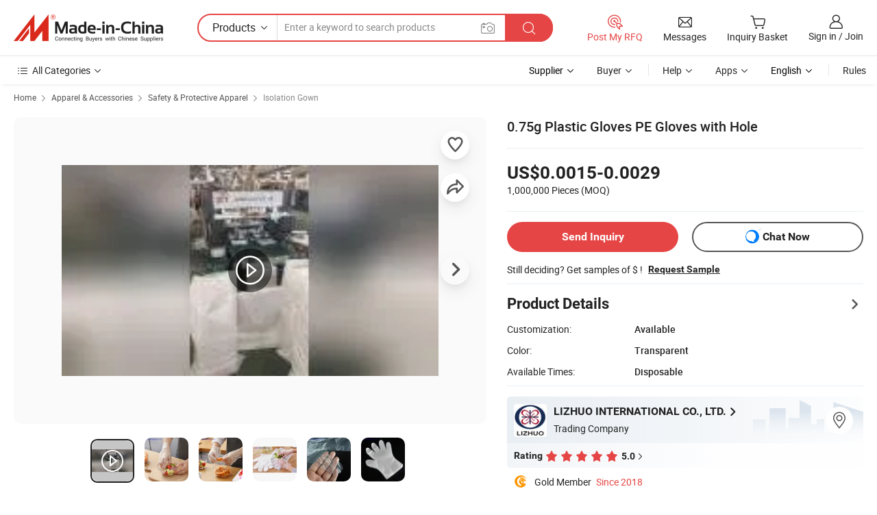

--- FILE ---
content_type: text/html;charset=UTF-8
request_url: https://dglizhuo2018.en.made-in-china.com/product/XSsJvbqxEBYp/China-0-75g-Plastic-Gloves-PE-Gloves-with-Hole.html
body_size: 30391
content:
<!DOCTYPE html>
<html lang="en">
<head>
            <title>0.75g Plastic Gloves PE Gloves with Hole - Gloves and PE price</title>
        <meta content="text/html; charset=utf-8" http-equiv="Content-Type"/>
    <meta name="referrer" content="unsafe-url"/>
    <link rel="dns-prefetch" href="//www.micstatic.com">
    <link rel="dns-prefetch" href="//image.made-in-china.com">
    <link rel="dns-prefetch" href="//www.made-in-china.com">
    <link rel="dns-prefetch" href="//pylon.micstatic.com">
    <link rel="dns-prefetch" href="//expo.made-in-china.com">
    <link rel="dns-prefetch" href="//world.made-in-china.com">
    <link rel="dns-prefetch" href="//pic.made-in-china.com">
    <link rel="dns-prefetch" href="//fa.made-in-china.com">
                            <link rel="alternate" hreflang="en" href="https://dglizhuo2018.en.made-in-china.com/product/XSsJvbqxEBYp/China-0-75g-Plastic-Gloves-PE-Gloves-with-Hole.html" />
                                                        <link rel="alternate" hreflang="es" href="https://es.made-in-china.com/co_dglizhuo2018/product_0-75g-Plastic-Gloves-PE-Gloves-with-Hole_eerheyehy.html" />
                                            <link rel="alternate" hreflang="pt" href="https://pt.made-in-china.com/co_dglizhuo2018/product_0-75g-Plastic-Gloves-PE-Gloves-with-Hole_eerheyehy.html" />
                                            <link rel="alternate" hreflang="fr" href="https://fr.made-in-china.com/co_dglizhuo2018/product_0-75g-Plastic-Gloves-PE-Gloves-with-Hole_eerheyehy.html" />
                                            <link rel="alternate" hreflang="ru" href="https://ru.made-in-china.com/co_dglizhuo2018/product_0-75g-Plastic-Gloves-PE-Gloves-with-Hole_eerheyehy.html" />
                                            <link rel="alternate" hreflang="it" href="https://it.made-in-china.com/co_dglizhuo2018/product_0-75g-Plastic-Gloves-PE-Gloves-with-Hole_eerheyehy.html" />
                                            <link rel="alternate" hreflang="de" href="https://de.made-in-china.com/co_dglizhuo2018/product_0-75g-Plastic-Gloves-PE-Gloves-with-Hole_eerheyehy.html" />
                                            <link rel="alternate" hreflang="nl" href="https://nl.made-in-china.com/co_dglizhuo2018/product_0-75g-Plastic-Gloves-PE-Gloves-with-Hole_eerheyehy.html" />
                                            <link rel="alternate" hreflang="ar" href="https://sa.made-in-china.com/co_dglizhuo2018/product_0-75g-Plastic-Gloves-PE-Gloves-with-Hole_eerheyehy.html" />
                                            <link rel="alternate" hreflang="ko" href="https://kr.made-in-china.com/co_dglizhuo2018/product_0-75g-Plastic-Gloves-PE-Gloves-with-Hole_eerheyehy.html" />
                                            <link rel="alternate" hreflang="ja" href="https://jp.made-in-china.com/co_dglizhuo2018/product_0-75g-Plastic-Gloves-PE-Gloves-with-Hole_eerheyehy.html" />
                                            <link rel="alternate" hreflang="hi" href="https://hi.made-in-china.com/co_dglizhuo2018/product_0-75g-Plastic-Gloves-PE-Gloves-with-Hole_eerheyehy.html" />
                                            <link rel="alternate" hreflang="th" href="https://th.made-in-china.com/co_dglizhuo2018/product_0-75g-Plastic-Gloves-PE-Gloves-with-Hole_eerheyehy.html" />
                                            <link rel="alternate" hreflang="tr" href="https://tr.made-in-china.com/co_dglizhuo2018/product_0-75g-Plastic-Gloves-PE-Gloves-with-Hole_eerheyehy.html" />
                                            <link rel="alternate" hreflang="vi" href="https://vi.made-in-china.com/co_dglizhuo2018/product_0-75g-Plastic-Gloves-PE-Gloves-with-Hole_eerheyehy.html" />
                                            <link rel="alternate" hreflang="id" href="https://id.made-in-china.com/co_dglizhuo2018/product_0-75g-Plastic-Gloves-PE-Gloves-with-Hole_eerheyehy.html" />
                                    <link rel="alternate" hreflang="x-default" href="https://dglizhuo2018.en.made-in-china.com/product/XSsJvbqxEBYp/China-0-75g-Plastic-Gloves-PE-Gloves-with-Hole.html" />
    <meta name="viewport" content="initial-scale=1.0,user-scalable=no,maximum-scale=1,width=device-width">
    <meta name="format-detection" content="telephone=no">
            <meta name="Keywords" content="0.75g Plastic Gloves PE Gloves with Hole, Gloves, PE"/>
            <meta name="Description"
              content="0.75g Plastic Gloves PE Gloves with Hole, Find Details and Price about Gloves PE from 0.75g Plastic Gloves PE Gloves with Hole - LIZHUO INTERNATIONAL CO., LTD."/>
            <meta http-equiv="X-UA-Compatible" content="IE=Edge, chrome=1"/>
    <meta name="renderer" content="webkit"/>
             <meta property="og:title" content="[Hot Item] 0.75g Plastic Gloves PE Gloves with Hole"/>
<meta property="og:type" content="product"/>
<meta property="og:url" content="https://dglizhuo2018.en.made-in-china.com/product/XSsJvbqxEBYp/China-0-75g-Plastic-Gloves-PE-Gloves-with-Hole.html"/>
<meta property="og:image" content="https://image.made-in-china.com/2f0j00uUCYkRAGuEgW/0-75g-Plastic-Gloves-PE-Gloves-with-Hole.jpg"/>
<meta property="og:site_name" content="Made-in-China.com"/>
<meta property="fb:admins" content="292039974180201"/>
<meta property="fb:page_id" content="10150525576765348"/>
<meta property="fb:app_id" content="205885989426763"/>
<meta property="og:description" content="Color: Transparent Available Times: Disposable Transport Package: 100PCS/Bag 100bag/CTN Carton Size: 39*29*18cm Specification: 100% PE Origin: China"/>
<meta property="product:price:amount" content="0.0015" />
<meta property="product:price:currency" content="USD" />
<meta property="og:availability" content="instock" />
<link rel="canonical" href="https://dglizhuo2018.en.made-in-china.com/product/XSsJvbqxEBYp/China-0-75g-Plastic-Gloves-PE-Gloves-with-Hole.html" />
            <link rel="alternate" media="only screen and (max-width:640px)" href="https://m.made-in-china.com/product/0-75g-Plastic-Gloves-PE-Gloves-with-Hole-778672762.html">
            <link rel="amphtml" href="https://m.made-in-china.com/amp/product/0-75g-Plastic-Gloves-PE-Gloves-with-Hole-778672762.html">
        <link rel="stylesheet" type="text/css" href="https://www.micstatic.com/landing/www/product/detail_v2/css/product-detail_620f98df.css" media="all"/>
                    <!-- Polyfill Code Begin --><script chaset="utf-8" type="text/javascript" src="https://www.micstatic.com/polyfill/polyfill-simplify_eb12d58d.js"></script><!-- Polyfill Code End --></head>
        <body class="theme-01 J-ATF" style="overflow-y: scroll;" probe-clarity="false" >
    <div style="position:absolute;top:0;left:0;width:1px;height:1px;overflow:hidden">
                                            <img src="//stat.made-in-china.com/event/rec.gif?type=10&data=%7B%22pdid%22%3A%22778672762%22%2C%22list%22%3A%5B%7B%22t%22%3A1%2C%22f%22%3A0%2C%22id%22%3A%22777680902%22%7D%2C%7B%22t%22%3A1%2C%22f%22%3A0%2C%22id%22%3A%22756040712%22%7D%2C%7B%22t%22%3A1%2C%22f%22%3A0%2C%22id%22%3A%22745377212%22%7D%2C%7B%22t%22%3A1%2C%22f%22%3A0%2C%22id%22%3A%22744704052%22%7D%2C%7B%22t%22%3A1%2C%22f%22%3A0%2C%22id%22%3A%22744416382%22%7D%2C%7B%22t%22%3A1%2C%22f%22%3A0%2C%22id%22%3A%22748504942%22%7D%2C%7B%22t%22%3A1%2C%22f%22%3A0%2C%22id%22%3A%22744318692%22%7D%2C%7B%22t%22%3A1%2C%22f%22%3A0%2C%22id%22%3A%22744268982%22%7D%2C%7B%22t%22%3A1%2C%22f%22%3A0%2C%22id%22%3A%22744128042%22%7D%2C%7B%22t%22%3A1%2C%22f%22%3A0%2C%22id%22%3A%22744110182%22%7D%5D%7D&st=736" alt=""/>
            </div>
    <input type="hidden" id="lan" name="lan" value="en">
    <input type="hidden" name="pg_abp" id="pg_abp" value="a">
    <input type="hidden" name="isGoogleSeoBuyer" id="isGoogleSeoBuyer" value="false">
    <input type="hidden" name="verifiedTranslate" id="verifiedTranslate" value="Verified Certificate">
    <input type="hidden" class="J-data-pid" value="778672762">
            <input type="hidden" class="J-data-layout" value="2">
    <input type="hidden" value="prodDetail">
    <input type="hidden" id="loginUserName" value="dglizhuo2018"/>
    <input type="hidden" id="comReviewSourceId" name="comReviewSourceId" value="IbcQvisCnADP"/>
    <input type="hidden" name="user_behavior_trace_id" id="user_behavior_trace_id" value="1jfjt9kde78x"/>
    <input type="hidden" name="receptionABTestSwitch" id="receptionABTestSwitch" value="true"/>
    <input type="hidden" name="alertReceptionCardWaitingTime" id="alertReceptionCardWaitingTime" value="1"/>
            <div id="header" ></div>
<script>
    function headerHomeInit() {
        const funcName = 'headerHome';
        const app = new window[funcName]({target: document.getElementById('header'), props: {props: {"pageType":8,"logoTitle":"Manufacturers & Suppliers","logoUrl":null,"base":{"buyerInfo":{"service":"Service","newUserGuide":"New User Guide","auditReport":"Audited Suppliers' Reports","meetSuppliers":"Meet Suppliers","onlineTrading":"Secured Trading Service","buyerCenter":"Buyer Center","contactUs":"Contact Us","search":"Search","prodDirectory":"Product Directory","supplierDiscover":"Supplier Discover","sourcingRequest":"Post Sourcing Request","quickLinks":"Quick Links","myFavorites":"My Favorites","visitHistory":"Browsing History","buyer":"Buyer","blog":"Business Insights"},"supplierInfo":{"supplier":"Supplier","joinAdvance":"加入高级会员","tradeServerMarket":"外贸服务市场","memberHome":"外贸e家","cloudExpo":"Smart Expo云展会","onlineTrade":"交易服务","internationalLogis":"国际物流","northAmericaBrandSailing":"北美全渠道出海","micDomesticTradeStation":"中国制造网内贸站"},"helpInfo":{"whyMic":"Why Made-in-China.com","auditSupplierWay":"How Do We Audit Suppliers","securePaymentWay":"How Do We Secure Payment","submitComplaint":"Submit a Complaint","contactUs":"Contact Us","faq":"FAQ","help":"Help"},"appsInfo":{"downloadApp":"Download App!","forBuyer":"For Buyer","forSupplier":"For Supplier","exploreApp":"Explore App Exclusive Discounts","apps":"Apps"},"languages":[{"lanCode":0,"simpleName":"en","name":"English","value":"https://dglizhuo2018.en.made-in-china.com/product/XSsJvbqxEBYp/China-0-75g-Plastic-Gloves-PE-Gloves-with-Hole.html","htmlLang":"en"},{"lanCode":5,"simpleName":"es","name":"Español","value":"https://es.made-in-china.com/co_dglizhuo2018/product_0-75g-Plastic-Gloves-PE-Gloves-with-Hole_eerheyehy.html","htmlLang":"es"},{"lanCode":4,"simpleName":"pt","name":"Português","value":"https://pt.made-in-china.com/co_dglizhuo2018/product_0-75g-Plastic-Gloves-PE-Gloves-with-Hole_eerheyehy.html","htmlLang":"pt"},{"lanCode":2,"simpleName":"fr","name":"Français","value":"https://fr.made-in-china.com/co_dglizhuo2018/product_0-75g-Plastic-Gloves-PE-Gloves-with-Hole_eerheyehy.html","htmlLang":"fr"},{"lanCode":3,"simpleName":"ru","name":"Русский язык","value":"https://ru.made-in-china.com/co_dglizhuo2018/product_0-75g-Plastic-Gloves-PE-Gloves-with-Hole_eerheyehy.html","htmlLang":"ru"},{"lanCode":8,"simpleName":"it","name":"Italiano","value":"https://it.made-in-china.com/co_dglizhuo2018/product_0-75g-Plastic-Gloves-PE-Gloves-with-Hole_eerheyehy.html","htmlLang":"it"},{"lanCode":6,"simpleName":"de","name":"Deutsch","value":"https://de.made-in-china.com/co_dglizhuo2018/product_0-75g-Plastic-Gloves-PE-Gloves-with-Hole_eerheyehy.html","htmlLang":"de"},{"lanCode":7,"simpleName":"nl","name":"Nederlands","value":"https://nl.made-in-china.com/co_dglizhuo2018/product_0-75g-Plastic-Gloves-PE-Gloves-with-Hole_eerheyehy.html","htmlLang":"nl"},{"lanCode":9,"simpleName":"sa","name":"العربية","value":"https://sa.made-in-china.com/co_dglizhuo2018/product_0-75g-Plastic-Gloves-PE-Gloves-with-Hole_eerheyehy.html","htmlLang":"ar"},{"lanCode":11,"simpleName":"kr","name":"한국어","value":"https://kr.made-in-china.com/co_dglizhuo2018/product_0-75g-Plastic-Gloves-PE-Gloves-with-Hole_eerheyehy.html","htmlLang":"ko"},{"lanCode":10,"simpleName":"jp","name":"日本語","value":"https://jp.made-in-china.com/co_dglizhuo2018/product_0-75g-Plastic-Gloves-PE-Gloves-with-Hole_eerheyehy.html","htmlLang":"ja"},{"lanCode":12,"simpleName":"hi","name":"हिन्दी","value":"https://hi.made-in-china.com/co_dglizhuo2018/product_0-75g-Plastic-Gloves-PE-Gloves-with-Hole_eerheyehy.html","htmlLang":"hi"},{"lanCode":13,"simpleName":"th","name":"ภาษาไทย","value":"https://th.made-in-china.com/co_dglizhuo2018/product_0-75g-Plastic-Gloves-PE-Gloves-with-Hole_eerheyehy.html","htmlLang":"th"},{"lanCode":14,"simpleName":"tr","name":"Türkçe","value":"https://tr.made-in-china.com/co_dglizhuo2018/product_0-75g-Plastic-Gloves-PE-Gloves-with-Hole_eerheyehy.html","htmlLang":"tr"},{"lanCode":15,"simpleName":"vi","name":"Tiếng Việt","value":"https://vi.made-in-china.com/co_dglizhuo2018/product_0-75g-Plastic-Gloves-PE-Gloves-with-Hole_eerheyehy.html","htmlLang":"vi"},{"lanCode":16,"simpleName":"id","name":"Bahasa Indonesia","value":"https://id.made-in-china.com/co_dglizhuo2018/product_0-75g-Plastic-Gloves-PE-Gloves-with-Hole_eerheyehy.html","htmlLang":"id"}],"showMlan":true,"showRules":false,"rules":"Rules","language":"en","menu":"Menu","subTitle":null,"subTitleLink":null,"stickyInfo":null},"categoryRegion":{"categories":"All Categories","categoryList":[{"name":"Agriculture & Food","value":"https://www.made-in-china.com/products/catlist/listsubcat/105/00/mic/Agriculture_Food.html","catCode":"1000000000"},{"name":"Apparel & Accessories","value":"https://www.made-in-china.com/products/catlist/listsubcat/108/00/mic/Apparel_Accessories.html","catCode":"1100000000"},{"name":"Arts & Crafts","value":"https://www.made-in-china.com/products/catlist/listsubcat/111/00/mic/Arts_Crafts.html","catCode":"1200000000"},{"name":"Auto, Motorcycle Parts & Accessories","value":"https://www.made-in-china.com/Auto-Parts-Accessories-Catalog/Auto-Parts-Accessories.html","catCode":"2900000000"},{"name":"Bags, Cases & Boxes","value":"https://www.made-in-china.com/Bags-Cases-Boxes-Catalog/Bags-Cases-Boxes.html","catCode":"2600000000"},{"name":"Chemicals","value":"https://www.made-in-china.com/products/catlist/listsubcat/114/00/mic/Chemicals.html","catCode":"1300000000"},{"name":"Computer Products","value":"https://www.made-in-china.com/Computer-Products-Catalog/Computer-Products.html","catCode":"3300000000"},{"name":"Construction & Decoration","value":"https://www.made-in-china.com/products/catlist/listsubcat/120/00/mic/Construction_Decoration.html","catCode":"1500000000"},{"name":"Consumer Electronics","value":"https://www.made-in-china.com/Consumer-Electronics-Catalog/Consumer-Electronics.html","catCode":"1400000000"},{"name":"Electrical & Electronics","value":"https://www.made-in-china.com/products/catlist/listsubcat/123/00/mic/Electrical_Electronics.html","catCode":"1600000000"},{"name":"Furniture","value":"https://www.made-in-china.com/Furniture-Furnishing-Catalog/Furniture-Furnishing.html","catCode":"2700000000"},{"name":"Health & Medicine","value":"https://www.made-in-china.com/products/catlist/listsubcat/126/00/mic/Health_Medicine.html","catCode":"1700000000"},{"name":"Industrial Equipment & Components","value":"https://www.made-in-china.com/Industrial-Equipment-Components-Catalog/Industrial-Equipment-Components.html","catCode":"3400000000"},{"name":"Instruments & Meters","value":"https://www.made-in-china.com/Instruments-Meters-Catalog/Instruments-Meters.html","catCode":"3500000000"},{"name":"Light Industry & Daily Use","value":"https://www.made-in-china.com/products/catlist/listsubcat/129/00/mic/Light_Industry_Daily_Use.html","catCode":"1800000000"},{"name":"Lights & Lighting","value":"https://www.made-in-china.com/Lights-Lighting-Catalog/Lights-Lighting.html","catCode":"3000000000"},{"name":"Manufacturing & Processing Machinery","value":"https://www.made-in-china.com/products/catlist/listsubcat/132/00/mic/Machinery.html","catCode":"1900000000"},{"name":"Metallurgy, Mineral & Energy","value":"https://www.made-in-china.com/products/catlist/listsubcat/135/00/mic/Metallurgy_Mineral_Energy.html","catCode":"2000000000"},{"name":"Office Supplies","value":"https://www.made-in-china.com/Office-Supplies-Catalog/Office-Supplies.html","catCode":"2800000000"},{"name":"Packaging & Printing","value":"https://www.made-in-china.com/Packaging-Printing-Catalog/Packaging-Printing.html","catCode":"3600000000"},{"name":"Security & Protection","value":"https://www.made-in-china.com/Security-Protection-Catalog/Security-Protection.html","catCode":"2500000000"},{"name":"Service","value":"https://www.made-in-china.com/products/catlist/listsubcat/147/00/mic/Service.html","catCode":"2400000000"},{"name":"Sporting Goods & Recreation","value":"https://www.made-in-china.com/Sporting-Goods-Recreation-Catalog/Sporting-Goods-Recreation.html","catCode":"3100000000"},{"name":"Textile","value":"https://www.made-in-china.com/products/catlist/listsubcat/138/00/mic/Textile.html","catCode":"2100000000"},{"name":"Tools & Hardware","value":"https://www.made-in-china.com/Tools-Hardware-Catalog/Tools-Hardware.html","catCode":"3200000000"},{"name":"Toys","value":"https://www.made-in-china.com/products/catlist/listsubcat/141/00/mic/Toys.html","catCode":"2200000000"},{"name":"Transportation","value":"https://www.made-in-china.com/products/catlist/listsubcat/144/00/mic/Transportation.html","catCode":"2300000000"}],"more":"More"},"searchRegion":{"show":true,"lookingFor":"Tell us what you are looking for...","homeUrl":"//en.made-in-china.com","products":"Products","suppliers":"Suppliers","auditedFactory":null,"uploadImage":"Upload Image","max20MbPerImage":"Max 20MB per Image","yourRecentKeywords":"Your Recent Keywords","clearHistory":"Clear History","popularSearches":"Related Searches","relatedSearches":"More","more":null,"maxSizeErrorMsg":"Upload failed. Max image size is 20MB.","noNetworkErrorMsg":"No network connection. Please check your network settings and try again.","uploadFailedErrorMsg":"Upload failed.Incorrect image format. Supported formats: JPG,PNG,BMP.","relatedList":null,"relatedTitle":null,"relatedTitleLink":null,"formParams":{"subaction":"hunt","style":"b","mode":"and","code":"0","comProvince":"nolimit","order":"0","isOpenCorrection":"1","org":"top","word":null,"keyword":null,"condition":"0","file":null,"conditionParamsList":[{"condition":"0","conditionName":"Products","action":"https://www.made-in-china.com/productdirectory.do?subaction=hunt&style=b&mode=and&code=0&comProvince=nolimit&order=0&isOpenCorrection=1&org=top&searchType=0&word=#word#","searchUrl":"https://keywordsuggestions.made-in-china.com/suggest/getEnProdSuggest.do?param=#param#&kind=5&ad=1&id=MICSearchSuggest&count=10&ignoreCase=true&matchAnywhere=true&catflag=1&seo=1","inputPlaceholder":"Enter a keyword to search products"},{"condition":"1","conditionName":"Suppliers","action":"https://www.made-in-china.com/companysearch.do?subaction=hunt&style=b&mode=and&code=0&comProvince=nolimit&order=0&isOpenCorrection=1&searchType=1&word=#word#","searchUrl":"https://keywordsuggestions.made-in-china.com/suggest/getEnSupplierSuggest.do?param=#param#&kind=5&ad=1&id=MICSearchSuggest&count=10&ignoreCase=true&matchAnywhere=true&catflag=1","inputPlaceholder":"Enter a keyword to search suppliers"}]},"mlanFormParams":null,"enterKeywordTips":"Please enter a keyword at least for your search.","openMultiSearch":false},"frequentRegion":{"rfq":{"rfq":"Post My RFQ","searchRfq":"Search RFQs","acquireRfqHover":"Tell us what you need and try the easy way to get quotes!","searchRfqHover":"Discover quality RFQs and connect with big-budget buyers"},"account":{"account":"Account","signIn":"Sign in","join":"Join","newUser":"New User","joinFree":"Join Free","or":"Or","socialLogin":"By clicking Sign In, Join Free or Continue with Facebook, Linkedin, Twitter, Google, %s I agree to the %sUser Agreement%s and the %sPrivacy Policy%s","message":"Messages","quotes":"Quotes","orders":"Orders","favorites":"Favorites","visitHistory":"Browsing History","postSourcingRequest":"Post Sourcing Request","hi":"Hi","signOut":"Sign Out","manageProduct":"Manage Products","editShowroom":"Edit Showroom","username":"","userType":null,"foreignIP":true,"currentYear":2026,"userAgreement":"User Agreement","privacyPolicy":"Privacy Policy"},"message":{"message":"Messages","signIn":"Sign in","join":"Join","newUser":"New User","joinFree":"Join Free","viewNewMsg":"Sign in to view the new messages","inquiry":"Inquiries","rfq":"RFQs","awaitingPayment":"Awaiting payments","chat":"Chats","awaitingQuotation":"Awaiting Quotations"},"cart":{"cart":"Inquiry Basket"}},"busiRegion":null,"previewRegion":null}}});
		const hoc=o=>(o.__proto__.$get=function(o){return this.$$.ctx[this.$$.props[o]]},o.__proto__.$getKeys=function(){return Object.keys(this.$$.props)},o.__proto__.$getProps=function(){return this.$get("props")},o.__proto__.$setProps=function(o){var t=this.$getKeys(),s={},p=this;t.forEach(function(o){s[o]=p.$get(o)}),s.props=Object.assign({},s.props,o),this.$set(s)},o.__proto__.$help=function(){console.log("\n            $set(props): void             | 设置props的值\n            $get(key: string): any        | 获取props指定key的值\n            $getKeys(): string[]          | 获取props所有key\n            $getProps(): any              | 获取props里key为props的值（适用nail）\n            $setProps(params: any): void  | 设置props里key为props的值（适用nail）\n            $on(ev, callback): func       | 添加事件监听，返回移除事件监听的函数\n            $destroy(): void              | 销毁组件并触发onDestroy事件\n        ")},o);
        window[`${funcName}Api`] = hoc(app);
    };
</script><script type="text/javascript" crossorigin="anonymous" onload="headerHomeInit()" src="https://www.micstatic.com/nail/pc/header-home_7ca8e9c4.js"></script>        <div class="sr-container J-layout ">
        <script type="text/x-data" class="J-mlan-stat-data">{"t":"mLanCou","f":"prodDetail","vId":null}</script>
                <div>
            <input type="hidden" id="J-detail-isProduct"/>
            <input type="hidden" id="loginUserName" value="dglizhuo2018"/>
            <input type="hidden" id="curLanCode" value="0"/>
            <input type="hidden" id="sensor_pg_v" value="pid:XSsJvbqxEBYp,cid:IbcQvisCnADP,tp:104,stp:10403,plate:normal,sst:paid,is_trade:0,is_sample:1,is_rushorder:0,is_verified:1,abt:null,abp:a"/>
            <input type="hidden" id="productId" value="XSsJvbqxEBYp"/>
            <input type="hidden" id="loginCountry" value="United_States"/>
            <input type="hidden" id="isUser" value="false"/>
            <input type="hidden" id="userEmailAddress" value=""/>
                        <script class="J-mlan-config" type="text/data-lang" data-lang="en">
                {
                    "more": "View All",
                    "less": "View Less",
                    "pmore": "More",
                    "pless": "Less",
                    "verifiedTranslate": "Verified Certificate",
                    "emailRequired": "Please enter your email address.",
                    "email": "Please enter a valid email address.",
                    "contentRequired": "Please enter the content for your inquiry.",
                    "maxLength": "Your inquiry content must be between 20 to 4000 characters.",
                    "quiryDialogTitle": "Enter your contact to build trust with supplier(s)",
                    "videoTitle": "Watch Related Videos",
                    "alsoViewTitle": "People who viewed this also viewed",
                    "latestPriceTitle": "Enter your detailed requirements to receive an accurate quote",
                    "Enter your email address":"Enter your email address",
                    "ratingReviews": "Ratings & Reviews",
                    "selectOptions": ["Top Reviews", "Most Recent"],
                    "frequencyError": "Your operation is too frequent, please try again later.",
                    "overallReviews": {
                        "title": "Overall Reviews",
                        "reviews": "Reviews",
                        "star": "Star"
                    },
                    "customerSatisfaction": {
                        "title": "Customer Satisfaction",
                        "response": "Response",
                        "service": "Service",
                        "quality": "Quality",
                        "delivery": "Delivery"
                    },
                    "reviewDetails": {
                        "title": "Review Details",
                        "verifiedPurchase": "Verified Purchase",
                        "showPlace": {
                            "publicShow": "Public show",
                            "publicShowInProtection": "Public show (Protection period)",
                            "onlyInVo": "Only show in VO"
                        },
                        "modified": "Modified"
                    },
                    "pager": {
                        "goTo": "Go To",
                        "page": "Page",
                        "next": "Next",
                        "prev": "Prev",
                        "confirm": "Confirm"
                    },
                    "loadingTip": "Loading",
                    "foldingReviews": "View Folding Reviews",
                    "noInfoTemporarily": "No information temporarily.",
                    "strengthLabel": "Verified strength label",
                    "Negotiable":"Negotiable",
                    "Free Shipping to {{country}} by {{carrier}}":"Free Shipping to {{country}} by {{carrier}}",
                    "Estimated delivery time $ Days":"Estimated delivery time $ Days",
                    "To be negotiated to {{country}} by {{carrier}}":"To be negotiated to {{country}} by {{carrier}}",
                    "US$ {{freight}} to {{country}} by {{carrier}}":"US$ {{freight}} to {{country}} by {{carrier}}",
                    "Still deciding? Get samples of $ !": "Still deciding? Get samples of $ !",
                    "Shipping Cost": "Shipping Cost",
                    "Delivery": "Delivery",
                    "{{buyerName}} made an order recently.": "{{buyerName}} made an order recently.",
                    "The hot selling product from our verified and experienced supplier.": "The hot selling product from our verified and experienced supplier.",
                    "selectSkuSpec": "Select variations and quantity",
                    "productSpecification": "Product Specifications",
                    "productsTotalAmount": "Products Total Amount",
                    "sendInquiry": "Send Inquiry",
                    "minOrderTips": "Your product quantity is less than {{minTotalCount}} MOQ.",
                    "buyNow": "Buy Now",
                    "startOrderRequest": "Start Order Request",
                    "shippingFeeTips": "Does not include shipping fees."

                }
            </script>
            <div class="sr-layout-wrap sr-layout-resp">
                <div class="detail-top-bar" >
                                            <div class="sr-QPWords-cont">
                            <ul>
                                                                                                                                    <li class="sr-QPWords-item">
                                        <a href="//www.made-in-china.com" target="_blank" rel="nofollow">Home</a>
                                        <i class="ob-icon icon-right"></i>
                                                                                    <a href="//www.made-in-china.com/products/catlist/listsubcat/108/00/mic/Apparel_Accessories.html" target="_blank">Apparel & Accessories</a>
                                            <i class="ob-icon icon-right"></i>
                                                                                    <a href="//www.made-in-china.com/Apparel-Accessories-Catalog/Safety-Protective-Apparel.html" target="_blank">Safety & Protective Apparel</a>
                                            <i class="ob-icon icon-right"></i>
                                                                                <a href="//www.made-in-china.com/Apparel-Accessories-Catalog/Isolation-Gown.html" target="_blank">Isolation Gown</a>
                                                                            </li>
                                                            </ul>
                        </div>
                                    </div>
                            </div>
                        <div class="sr-layout-detail clears">
                <div class="sr-detail-content clears">
                    <div class="sr-layout-block sr-layout-left">
                        <div class="sr-layout-content sr-proMainInfo J-sr-proMainInfo">
                            <div class="sr-proMainInfo-baseInfo J-proMainInfo-baseInfo" faw-module="main_function" faw-exposure>
        <div class="sr-proMainInfo-baseInfo-name">
            <h1 class="sr-proMainInfo-baseInfoH1 J-baseInfo-name" data-prod-tag="">
                <span class="J-meiAward"></span> <span>0.75g Plastic Gloves PE Gloves with Hole</span>
            </h1>
            <div class="tag-wrapper">
                <div class="J-deal-tag"></div>
            </div>
                            <div class="J-prodexpo"></div>
                    </div>
            <div class="sr-proMainInfo-baseInfo-property">
            <div class="baseInfo-price-related">
                <div class="J-activity-banner attr-line"></div>
                <input type="hidden" id="inquiry4PriceHref" name="inquiry4PriceHref" value="//www.made-in-china.com/sendInquiry/prod_XSsJvbqxEBYp_IbcQvisCnADP_0.html?plant=en&from=shrom&type=cs&style=3&page=p_detail">
                <div class="swiper-proMainInfo-baseInfo-propertyGetPrice-container">
                    <input type="hidden" value="{'Payment Terms':'T/T, Western Union','Port':'Shenzhen, China'}" id="priceProp">
                                                                                                        <div class="sr-proMainInfo-baseInfo-propertyPrice">
                                                    <div class="only-one-priceNum">
                                <table>
                                    <tbody>
                                    <tr style="display: inline-flex;align-items: baseline; flex-wrap: wrap;flex-direction: column;" class="only-one-priceNum-tr">
                                        <td style="padding: 0 !important;">
                                        <span class="only-one-priceNum-td-left">US$0.0015-0.0029 </span>
                                        </td>
                                        <td style="padding: 0" class="sa-only-property-price only-one-priceNum-price">
                                            <span style="color: #222">1,000,000 Pieces</span>
                                            <span style="color: #222">
                                            (MOQ)
                                        </span>
                                        </td>
                                    </tr>
                                    </tbody>
                                </table>
                            </div>
                    </div>
                </div>
                <div class="coupon-and-getlastprice">
                                            <div class="J-coupon-box"></div>
                                    </div>
            </div>
            <input type="hidden" id="login" value="false">
                        <div class="sr-proMainInfo-baseInfo-propertyAttr">
                <div>
        <input type="hidden" id="hasProdSpecs" value="false">
</div>
                                <div>
    <input type="hidden" id="supportRushOrder" value="false">
<div class="sr-layout-block contact-block J-contact-fix two-button">
    <div class="button-block contact-btn">
        <a fun-inquiry-product class="btns button-link-contact J-prod-btn-contact" target="_blank" href="https://www.made-in-china.com/sendInquiry/prod_XSsJvbqxEBYp_IbcQvisCnADP.html?plant=en&from=shrom&type=cs&style=3&page=p_detail" rel="nofollow" ads-data="st:24,pdid:XSsJvbqxEBYp,pcid:IbcQvisCnADP"> Send Inquiry
        </a>
    </div>
    <div class="sr-side-contSupplier-chat button-block J-sr-side-contSupplier-chat">
        <b text='[{"offline": {"text":"Chat Now","title":"Supplier is offline now, please leave your message."}, "online": {"text":"Chat Now","title":"Chat with supplier online now!"}}]' class="tm3_chat_status" lan="en" tmlan="en" dataId="IbcQvisCnADP_XSsJvbqxEBYp_1" inquiry="https://www.made-in-china.com/sendInquiry/prod_XSsJvbqxEBYp_IbcQvisCnADP.html?plant=en&from=shrom&type=cs&style=3&page=p_detail" processor="chat" cid="IbcQvisCnADP"></b>
        <span rel="nofollow" ads-data="st:13" class="tm-placeholder" title="Chat with supplier online now!" role="button" tabindex="0" aria-label="tm">
                            Chat Now
                    </span>
    </div>
</div>
    </div>
                                                            <table>
                            <tbody>
                            <tr>
                                <td>
                                    <div class="sample-order-info">
                                        <div class="info-text">
                                            <span class="J-sample-order">Still deciding? Get samples of $ !</span>
                                            <span class="sample-price J-sample-price" style="display: none">US$ 0.001/Piece</span>
                                        </div>
                                                                                    <a class="" ads-data="st:19" target="_blank" href="//www.made-in-china.com/requestSample/prod_XSsJvbqxEBYp_IbcQvisCnADP.html" rel="nofollow">Request Sample</a>
                                                                            </div>
                                </td>
                            </tr>
                            </tbody>
                        </table>
                                    <div class="attr-line"></div>
                    <div class="product-details-title pointer J-prod-detail" ads-data="st:309">
                        <span>Product Details</span>
                        <span><i class="ob-icon icon-right"></i></span>
                    </div>
                    <table>
                        <tbody>
                                                        <tr>
                                <th width="166" class="th-label">Customization:</th>
                                <td>Available</td>
                            </tr>
                                                        <tr>
                                <th width="166" class="th-label">Color:</th>
                                <td>Transparent</td>
                            </tr>
                                                        <tr>
                                <th width="166" class="th-label">Available Times:</th>
                                <td>Disposable</td>
                            </tr>
                        </tbody>
                    </table>
                                    <div class="attr-line"></div>
                <div class="sr-layout-block sr-com-place sr-com-place-top">
                                                                     <div faw-module="verified_company_homepage" faw-exposure>
    <input type="hidden" id="J-linkInfo" value="https://dglizhuo2018.en.made-in-china.com">
        <div id="product-multi-box-small">
                                </div>
    <div class="sr-linkTo-comInfo J-linkTo-comInfo" ads-data>
        <div class="sr-com com-place-one com-place-one-new">
                            <div class="sr-com-logo" ads-data="st:185">
                    <img src="//www.micstatic.com/landing/www/product/img/transparent.png" data-original="//image.made-in-china.com/206f0j00ZEHTrefgFauo/LIZHUO-INTERNATIONAL-CO-LTD-.jpg" />
                </div>
                        <div class="sr-com-info">
                <div class="sr-comInfo-title ">
                    <div class="title-txt">
                        <a href="https://dglizhuo2018.en.made-in-china.com" target="_blank" ads-data="st:3" title="LIZHUO INTERNATIONAL CO., LTD."><span class="text-ellipsis">LIZHUO INTERNATIONAL CO., LTD.</span> <i class="ob-icon icon-right"></i></a>
                    </div>
                </div>
                <div class="info-item-out">
                                                                                                                                                                <span class="info-item info-businessType" title="Trading Company" ads-data="st: 237;">
                                        Trading Company
                                    </span>
                </div>
            </div>
            <div class="operate-wrapper">
                                    <div class="company-location" ads-data="st:225">
                        <a class="J-location" target="_blank" href="https://dglizhuo2018.en.made-in-china.com/company-LIZHUO-INTERNATIONAL-CO-LTD-.html">
                            <i class="ob-icon icon-coordinate"></i>
                            <div class="tip arrow-bottom tip-gold">
                                <div class="gold-content">
                                    <div class="tip-con">
                                        Guangdong, China
                                    </div>
                                    <span class="arrow arrow-out">
                                    <span class="arrow arrow-in"></span>
                                </span>
                                </div>
                            </div>
                        </a>
                    </div>
            </div>
        </div>
                    <div class="rating-box">
                <div class='add_factory-icon'>
                                                    <div class="review-scores" ads-data="st:114">
                        <a class="score-item score-item-rating J-company-review" target="_self" href="https://dglizhuo2018.en.made-in-china.com/company-review/" >
                            <div class="review-label">Rating</div>
                            <div class="review-rate">
                                                                    <i class="ob-icon icon-star-f star-icon" style="color: #E64545;"></i>
                                                                    <i class="ob-icon icon-star-f star-icon" style="color: #E64545;"></i>
                                                                    <i class="ob-icon icon-star-f star-icon" style="color: #E64545;"></i>
                                                                    <i class="ob-icon icon-star-f star-icon" style="color: #E64545;"></i>
                                                                    <i class="ob-icon icon-star-f star-icon" style="color: #E64545;"></i>
                                                                                                                            </div>
                            <span class="review-score">5.0</span>
                            <i class="ob-icon icon-right" style="margin-top: 6px;color:#222"></i>
                        </a>
                    </div>
                                </div>
                <div class="J-review-box" style="display: none">
                                            <div class="score-item review-btn" ads-data="st:114">
                            <i class="ob-icon icon-fill-text"></i>
                            <span>review now</span>
                        </div>
                </div>
            </div>
                <div class="sr-comInfo-sign com-place-two com-place-two-new ">
                                                <div class="sign-item" ads-data="st:186">
                                            <i class="item-icon icon-gold"></i>
                        Gold Member <span class="txt-year">Since 2018</span>
                                                                <div class="tip arrow-bottom tip-gold">
                        <div class="gold-content">
                            <div class="tip-con">
                                                                    <p class="tip-para">Suppliers with verified business licenses</p>
                                                            </div>
                        </div>
                    </div>
                </div>
                    </div>
    </div>
    <div class="com-place-three com-place-three-new">
                    <div class="sign-item J-verified-item" data-title="Audited by an independent third-party inspection agency" ads-data="st:113">
                <img class="item-icon" src="https://www.micstatic.com/common/img/icon-new/as-short.png" alt="Audited Supplier" />
                Audited Supplier <div class="tip arrow-bottom tip-gold">
                    <div class="gold-content">
                        <div class="tip-con">
                           <p class="tip-para">Audited by an independent third-party inspection agency</p>
                        </div>
                    </div>
                </div>
            </div>
                                    <div class="verified-list" ads-data="st:228">
                                                                <span class="verified-item">
                            <span class="verified-tip"></span>
                            High Repeat Buyers Choice <div class="tip arrow-bottom tip-gold">
                                <div class="gold-content">
                                    <div class="tip-con">
                                        More than 50% of buyers repeatedly choose the supplier
                                    </div>
                                </div>
                            </div>
                        </span>
                                            <span class="verified-item">
                            <span class="verified-tip"></span>
                            Experienced Team <div class="tip arrow-bottom tip-gold">
                                <div class="gold-content">
                                    <div class="tip-con">
                                        The supplier has %s1 foreign trading staff(s) and %s2 staff(s) with over 6 years of overseas trading experience
                                    </div>
                                </div>
                            </div>
                        </span>
                                    </div>
                                                    <div class="see-all no-sign" ads-data="st: 58;">
                    <a class="J-sign-in" href="javascript:void(0);">Sign In</a> to see all verified strength labels (7)
                </div>
                        </div>
</div>
                                </div>
            </div>
        </div>
    </div>
<input type="hidden" id="contactNow"
       value="https://www.made-in-china.com/sendInquiry/prod_XSsJvbqxEBYp_IbcQvisCnADP.html?plant=en&from=shrom&type=cs&style=3&page=p_detail">
<input type="hidden" id="supportOrder" value="false"
       data-url="//membercenter.made-in-china.com/newtrade/order/page/buyer-start-order.html?from=3&prodId=XSsJvbqxEBYp&sample=0">
    <style>
    .catalogForm .form-label{
        width: 190px;
    }
    .catalogForm .form-label em{
        color: #e64545;
        margin-right: 5px;
    }
    .catalogForm .form-fields{
        margin-left: 200px;
    }
</style>
<script type="text/template" id="J-catalog-dialog">
    <div class="alert-new mb20">
        <div class="alert-con alert-warn alert-state" style="width: 100%;">
            <span class="micon-state"><i class="ob-icon icon-caution"></i></span><span class="alert-txt">Please complete the form below, we will email the catalog to you.</span>
        </div>
    </div>
    <form action="" class="obelisk-form J-catalog-form catalogForm">
        <input type="hidden" name="source" value="2"/>
        <div class="form-item">
            <label class="form-label"><em>*</em>Email Address</label>
            <div class="form-fields">
                <input type="text" name="email" maxlength="160" class="input-text span-8" value=""/>
            </div>
        </div>
        <div class="form-item">
            <label class="form-label"><em>*</em>Name</label>
            <div class="form-fields">
                <input type="text" name="name" maxlength="50" class="input-text span-8" value=""/>
            </div>
        </div>
        <div class="form-item">
            <label class="form-label"><em>*</em>Country/Region</label>
            <div class="form-fields">
                <select class="span-8 J-countrySelect" select-css="span-8 select-flags" name="comCountry" value="">
                    {{ if(hotCountries && hotCountries.length>0){ }}
                    <optgroup label="--Please Select--">
                        {{ $.each(hotCountries,function(){ }}
                        <option {{ if(selected === this.countryKey){ }}selected="selected"{{ } }} value="{{-this.countryKey}}" select-countrycode="{{-this.countryCode}}" select-css="select-flag select-flag-{{-this.simpleCountryName.toLowerCase()}}" select-rm-areacode="{{-this.showAreaCodeFram}}">{{-this.coutryName}}</option>
                        {{ }) }}
                    </optgroup>
                    {{ } }}

                    {{ if(allCountries && allCountries.length>0){ }}
                    <optgroup label="--All Countries/Regions (A to Z)--">
                        {{ $.each(allCountries,function(){ }}
                        <option {{ if(selected === this.countryKey){ }}selected="selected"{{ } }} value="{{-this.countryKey}}" select-countrycode="{{-this.countryCode}}" select-css="select-flag select-flag-{{-this.simpleCountryName.toLowerCase()}}" select-rm-areacode="{{-this.showAreaCodeFram}}">{{-this.coutryName}}</option>
                        {{ }) }}
                    </optgroup>
                    {{ } }}
                </select>
            </div>
        </div>
        <div class="form-item J-validator-box hide">
            <label class="form-label"><em>*</em>Verification Code</label>
            <div class="form-fields">
                <span class="J-validator" id="J-validator"></span>
                <div class="feedback-block J-vcode-error" wrapfor="faptcha_response_field"></div>
            </div>
        </div>
    </form>
</script><script type="text/template" id="J-dia-success">
    <div class="dlg-result">
        <div class="state">
            <i class="micon succ">&#xe000;</i>
        </div>
        <div class="msg"><p>You have submitted the request successfully!</p><p>{{-retResult.tipMessage}}</p></div>
    </div>
</script><script type="text/template" id="J-dia-warn">
    <div class="dlg-result">
        <div class="state">
            <i class="micon warning">&#xe003;</i>
        </div>
        <div class="msg"><p>{{-retResult.tipMessage}}</p></div>
    </div>
</script><script type="text/template" id="J-dia-error">
    <div class="dlg-result">
        <div class="state">
            <i class="micon error">&#xe001;</i>
        </div>
        <div class="msg"><p>Sent failed!</p><p>{{-retResult.tipMessage}}</p></div>
    </div>
</script>                             <div class="J-smallImg-wrap">
    <div class="sr-proMainInfo-slide smallImg-wrap J-pic-box-small" faw-module="main_product" faw-exposure>
        <div class="tag-wrapper">
            <div class="J-ranking-tag"></div>
        </div>
        <div class="tip-online J-sample-online-tips" style="display: none">
            <ul class="tip-cont">
                <li>
                    <span class="online-icon online-icon-1"></span>
                    <span>On-Site Scanning</span>
                </li>
                <li>
                    <span class="online-icon online-icon-2"></span>
                    <span>Precise Digital Duplicate</span>
                </li>
                <li>
                    <span class="online-icon online-icon-3"></span>
                    <span>Angle Unlimited</span>
                </li>
            </ul>
        </div>
        <input type="hidden" id="prodId" value=""/>
        <div class="sr-proMainInfo-slide-pic J-pic-list-wrap sr-proSlide">
            <div class="sr-proMainInfo-slide-container swiper-container J-pic-list-container">
                <div class="swiper-wrapper">
                                                                                                        <div class="sr-proMainInfo-slide-picItem swiper-slide J-play-video J-pic-item J-pic-large-item">
                            <div class="sr-prMainInfo-slide-inner">
                                <div class="sr-proMainInfo-slide-picInside J-play-video-wrap" faw-exposure-sub faw-video ads-data="st:15,item_type:prod_details,item_id:lnbJkouTVxrs,cloud_media_url:https://v.made-in-china.com/ucv/sbr/30d2ce6e13d7fb928e08eb325b2e21/03d563a16263584623990109880_h264_def.mp4">
                                    <div class="play-video-btn J-play-video-btn">
                                                                                    <img src="//image.made-in-china.com/318f0j00ItNawWgBCHlK/de9099011eb6b3d3c467104615bbca85-mp4.webp" alt="" width="550px">
                                                                                <span class="play-mark"><i class="ob-icon icon-play"></i></span>
                                        <script type="text/data-video">
                                        {
                                            "videoUrl": "https://v.made-in-china.com/ucv/sbr/30d2ce6e13d7fb928e08eb325b2e21/03d563a16263584623990109880_h264_def.mp4",
                                    "vid": "6358462",
                                    "autoplay": true
                                }
                                    </script>
                                    </div>
                                </div>
                            </div>
                        </div>
                            <div class="sr-proMainInfo-slide-picItem swiper-slide enlarge-hide J-pic-large-item J-pic-item" fsrc="//image.made-in-china.com/2f0j00uUCYkRAGuEgW/0-75g-Plastic-Gloves-PE-Gloves-with-Hole.webp" >
                                <div class="sr-prMainInfo-slide-inner">
                                    <div class="sr-proMainInfo-slide-picInside">
                                                                                <a class="enlargeHref" href="javascript:void(0);" ads-data="st:9" >
                                                                                    <img class="J-picImg-zoom-in" ads-data="st:239" data-index="2" loading="lazy" src="//image.made-in-china.com/202f0j00uUCYkRAGuEgW/0-75g-Plastic-Gloves-PE-Gloves-with-Hole.webp" alt="0.75g Plastic Gloves PE Gloves with Hole pictures & photos">
                                                                                </a>
                                                                            </div>
                                                                            <div class="sr-proMainInfo-slide-picLarge J-pic-zoom-in" ads-data="st:239" data-index="2"></div>
                                                                                                                <input type="hidden" class="encodeImgId" value="UaMAhTZGRxRl"/>
                                                                    </div>
                            </div>
                            <div class="sr-proMainInfo-slide-picItem swiper-slide enlarge-hide J-pic-large-item J-pic-item" fsrc="//image.made-in-china.com/2f0j00zYMUbrmcstuW/0-75g-Plastic-Gloves-PE-Gloves-with-Hole.webp" >
                                <div class="sr-prMainInfo-slide-inner">
                                    <div class="sr-proMainInfo-slide-picInside">
                                                                                <a class="enlargeHref" href="javascript:void(0);" ads-data="st:9" >
                                                                                    <img class="J-picImg-zoom-in" ads-data="st:239" data-index="3" loading="lazy" src="//image.made-in-china.com/202f0j00zYMUbrmcstuW/0-75g-Plastic-Gloves-PE-Gloves-with-Hole.webp" alt="0.75g Plastic Gloves PE Gloves with Hole pictures & photos">
                                                                                </a>
                                                                            </div>
                                                                            <div class="sr-proMainInfo-slide-picLarge J-pic-zoom-in" ads-data="st:239" data-index="3"></div>
                                                                                                                <input type="hidden" class="encodeImgId" value="UaMthrFcvxRD"/>
                                                                    </div>
                            </div>
                            <div class="sr-proMainInfo-slide-picItem swiper-slide enlarge-hide J-pic-large-item J-pic-item" fsrc="//image.made-in-china.com/2f0j00gGBYqIdWsarh/0-75g-Plastic-Gloves-PE-Gloves-with-Hole.webp" >
                                <div class="sr-prMainInfo-slide-inner">
                                    <div class="sr-proMainInfo-slide-picInside">
                                                                                <a class="enlargeHref" href="javascript:void(0);" ads-data="st:9" >
                                                                                    <img class="J-picImg-zoom-in" ads-data="st:239" data-index="4" loading="lazy" src="//image.made-in-china.com/202f0j00gGBYqIdWsarh/0-75g-Plastic-Gloves-PE-Gloves-with-Hole.webp" alt="0.75g Plastic Gloves PE Gloves with Hole pictures & photos">
                                                                                </a>
                                                                            </div>
                                                                            <div class="sr-proMainInfo-slide-picLarge J-pic-zoom-in" ads-data="st:239" data-index="4"></div>
                                                                                                                <input type="hidden" class="encodeImgId" value="RaeAWzZDvnYi"/>
                                                                    </div>
                            </div>
                            <div class="sr-proMainInfo-slide-picItem swiper-slide enlarge-hide J-pic-large-item J-pic-item" fsrc="//image.made-in-china.com/2f0j00zGMUkVmIsEui/0-75g-Plastic-Gloves-PE-Gloves-with-Hole.webp" >
                                <div class="sr-prMainInfo-slide-inner">
                                    <div class="sr-proMainInfo-slide-picInside">
                                                                                <a class="enlargeHref" href="javascript:void(0);" ads-data="st:9" >
                                                                                    <img class="J-picImg-zoom-in" ads-data="st:239" data-index="5" loading="lazy" src="//image.made-in-china.com/202f0j00zGMUkVmIsEui/0-75g-Plastic-Gloves-PE-Gloves-with-Hole.webp" alt="0.75g Plastic Gloves PE Gloves with Hole pictures & photos">
                                                                                </a>
                                                                            </div>
                                                                            <div class="sr-proMainInfo-slide-picLarge J-pic-zoom-in" ads-data="st:239" data-index="5"></div>
                                                                                                                <input type="hidden" class="encodeImgId" value="ptMAWDwuvQRl"/>
                                                                    </div>
                            </div>
                            <div class="sr-proMainInfo-slide-picItem swiper-slide enlarge-hide J-pic-large-item J-pic-item" fsrc="//image.made-in-china.com/2f0j00rRMUobwyHEzl/0-75g-Plastic-Gloves-PE-Gloves-with-Hole.webp" >
                                <div class="sr-prMainInfo-slide-inner">
                                    <div class="sr-proMainInfo-slide-picInside">
                                                                                <a class="enlargeHref" href="javascript:void(0);" ads-data="st:9" >
                                                                                    <img class="J-picImg-zoom-in" ads-data="st:239" data-index="6" loading="lazy" src="//image.made-in-china.com/202f0j00rRMUobwyHEzl/0-75g-Plastic-Gloves-PE-Gloves-with-Hole.webp" alt="0.75g Plastic Gloves PE Gloves with Hole pictures & photos">
                                                                                </a>
                                                                            </div>
                                                                            <div class="sr-proMainInfo-slide-picLarge J-pic-zoom-in" ads-data="st:239" data-index="6"></div>
                                                                                                                <input type="hidden" class="encodeImgId" value="UAqtkhwygnRl"/>
                                                                    </div>
                            </div>
                            <div class="sr-proMainInfo-slide-picItem swiper-slide enlarge-hide J-pic-large-item J-pic-item" fsrc="//image.made-in-china.com/2f0j00pUvGbMwCgEul/0-75g-Plastic-Gloves-PE-Gloves-with-Hole.webp" >
                                <div class="sr-prMainInfo-slide-inner">
                                    <div class="sr-proMainInfo-slide-picInside">
                                                                                <a class="enlargeHref" href="javascript:void(0);" ads-data="st:9" >
                                                                                    <img class="J-picImg-zoom-in" ads-data="st:239" data-index="7" loading="lazy" src="//image.made-in-china.com/202f0j00pUvGbMwCgEul/0-75g-Plastic-Gloves-PE-Gloves-with-Hole.webp" alt="0.75g Plastic Gloves PE Gloves with Hole pictures & photos">
                                                                                </a>
                                                                            </div>
                                                                            <div class="sr-proMainInfo-slide-picLarge J-pic-zoom-in" ads-data="st:239" data-index="7"></div>
                                                                                                                <input type="hidden" class="encodeImgId" value="YGeAkqFbYQrH"/>
                                                                    </div>
                            </div>
                                    </div>
                                    <div ads-data="st:240" class="large-pic-slide-left J-largePicSlideLeft" style="display: none;" ><i class="ob-icon icon-left"></i></div>
                    <div ads-data="st:240" class="large-pic-slide-right J-largePicSlideRight" style="display: flex;" ><i class="ob-icon icon-right"></i></div>
                            </div>
        </div>
                    <div class="sr-proMainInfo-slide-page J-pic-dots-wrap">
                                    <div class="sr-proMainInfo-slide-pageBtnL disabled J-proSlide-left">
                        <i class="ob-icon icon-left"></i>
                    </div>
                    <div class="sr-proMainInfo-slide-pageBtnR J-proSlide-right">
                        <i class="ob-icon icon-right"></i>
                    </div>
                                    <div class="sr-proMainInfo-slide-pageMain ">
                        <ul class="sr-proMainInfo-slide-pageUl sroll J-proSlide-content">
                                                                                                                                                <li class="J-pic-dot selected">
                                    <div class="sr-proMainInfo-slide-pageInside">
                                        <img src="//www.micstatic.com/landing/www/product/img/transparent.png" data-original="//image.made-in-china.com/313f0j00ItNawWgBCHlK/de9099011eb6b3d3c467104615bbca85-mp4.webp" alt="" >
                                        <a href="javascript:void(0);" class="img-video J-dot-play"><i class="ob-icon icon-play"></i></a>
                                    </div>
                                </li>
                                                                                                                                    <li class="J-pic-dot">
                                        <div class="sr-proMainInfo-slide-pageInside" ads-data="st:9">
                                            <img src="//www.micstatic.com/landing/www/product/img/transparent.png" data-original="//image.made-in-china.com/3f2j00uUCYkRAGuEgW/0-75g-Plastic-Gloves-PE-Gloves-with-Hole.webp" alt="0.75g Plastic Gloves PE Gloves with Hole" title="0.75g Plastic Gloves PE Gloves with Hole">
                                        </div>
                                    </li>
                                                                                                        <li class="J-pic-dot">
                                        <div class="sr-proMainInfo-slide-pageInside" ads-data="st:9">
                                            <img src="//www.micstatic.com/landing/www/product/img/transparent.png" data-original="//image.made-in-china.com/3f2j00zYMUbrmcstuW/0-75g-Plastic-Gloves-PE-Gloves-with-Hole.webp" alt="0.75g Plastic Gloves PE Gloves with Hole" title="0.75g Plastic Gloves PE Gloves with Hole">
                                        </div>
                                    </li>
                                                                                                        <li class="J-pic-dot">
                                        <div class="sr-proMainInfo-slide-pageInside" ads-data="st:9">
                                            <img src="//www.micstatic.com/landing/www/product/img/transparent.png" data-original="//image.made-in-china.com/3f2j00gGBYqIdWsarh/0-75g-Plastic-Gloves-PE-Gloves-with-Hole.webp" alt="0.75g Plastic Gloves PE Gloves with Hole" title="0.75g Plastic Gloves PE Gloves with Hole">
                                        </div>
                                    </li>
                                                                                                        <li class="J-pic-dot">
                                        <div class="sr-proMainInfo-slide-pageInside" ads-data="st:9">
                                            <img src="//www.micstatic.com/landing/www/product/img/transparent.png" data-original="//image.made-in-china.com/3f2j00zGMUkVmIsEui/0-75g-Plastic-Gloves-PE-Gloves-with-Hole.webp" alt="0.75g Plastic Gloves PE Gloves with Hole" title="0.75g Plastic Gloves PE Gloves with Hole">
                                        </div>
                                    </li>
                                                                                                        <li class="J-pic-dot">
                                        <div class="sr-proMainInfo-slide-pageInside" ads-data="st:9">
                                            <img src="//www.micstatic.com/landing/www/product/img/transparent.png" data-original="//image.made-in-china.com/3f2j00rRMUobwyHEzl/0-75g-Plastic-Gloves-PE-Gloves-with-Hole.webp" alt="0.75g Plastic Gloves PE Gloves with Hole" title="0.75g Plastic Gloves PE Gloves with Hole">
                                        </div>
                                    </li>
                                                                                                        <li class="J-pic-dot">
                                        <div class="sr-proMainInfo-slide-pageInside" ads-data="st:9">
                                            <img src="//www.micstatic.com/landing/www/product/img/transparent.png" data-original="//image.made-in-china.com/3f2j00pUvGbMwCgEul/0-75g-Plastic-Gloves-PE-Gloves-with-Hole.webp" alt="0.75g Plastic Gloves PE Gloves with Hole" title="0.75g Plastic Gloves PE Gloves with Hole">
                                        </div>
                                    </li>
                                                                                    </ul>
                    </div>
                            </div>
                                    <div class="fav-share-wrap">
                <span class="act-item fav-wrap">
                                        <a fun-favorite rel="nofollow" href="javascript:void(0);" class="J-added-to-product-fav link-with-icon J-add2Fav J-added already-fav-new" cz-username="dglizhuo2018" cz-sourceid="XSsJvbqxEBYp" cz-sourcetype="prod" style="display:none"><i class="J-fav-icon ob-icon icon-heart-f"></i></a>
                    <a fun-favorite rel="nofollow" href="javascript:void(0);" class="J-add-to-product-fav link-with-icon J-add2Fav" cz-username="dglizhuo2018" cz-sourceid="XSsJvbqxEBYp" cz-sourcetype="prod" style="display:block" ads-data="st:17,pdid:XSsJvbqxEBYp,pcid:IbcQvisCnADP"><i class="J-fav-icon ob-icon icon-heart"></i><i class="J-fav-icon ob-icon icon-heart-f" style="display: none;"></i></a>
                </span>
                                                                                                        <span class="act-item share-wrap J-share">
                    <span class="share-link">
                        <i class="ob-icon icon-right-rotation"></i>
                    </span>
                    <div class="share-cnt cf" ads-data="st:18">
                        <span class="share-empty-box"></span>
                                                    <div id="J-sns-icons" data-Image="//image.made-in-china.com/43f34j00uUCYkRAGuEgW/0-75g-Plastic-Gloves-PE-Gloves-with-Hole.jpg" data-Desc="0.75g Plastic Gloves PE Gloves with Hole on Made-in-China.com"
                                 data-fblink="https://www.made-in-china.com/price/prodetail_Isolation-Gown_XSsJvbqxEBYp.html"
                                 data-twlink="https://www.made-in-china.com/price/prodetail_Isolation-Gown_XSsJvbqxEBYp.html"
                                 data-ptlink="https://www.made-in-china.com/price/prodetail_Isolation-Gown_XSsJvbqxEBYp.html"
                                 data-ldlink="https://www.made-in-china.com/price/prodetail_Isolation-Gown_XSsJvbqxEBYp.html"
                                                            ></div>
                                                <div class="mail link-blue fr">
                            <iframe src="about:blank" frameborder="0" id="I-email-this-page" name="I-email-this-page" width="0" height="0" style="width:0;height:0;"></iframe>
                            <a class="micpm" href="/cdn-cgi/l/email-protection#[base64]" rel="nofollow" title="Email" target="I-email-this-page"><i class="micon" title="Email this page"></i></a>
                        </div>
                    </div>
                </span>
                                    </div>
                                                        <div class="button-block sr-proMainInfo-baseInfo-actActs">
                    <span class="act-item">
    <span class="J-added-to-basket already-in-basket XSsJvbqxEBYp" style="display:none">
         <a href="javascript:;" onclick="showMiniInquiry('product');" ads-data="st:6,pdid:XSsJvbqxEBYp,pcid:IbcQvisCnADP">
              <i class="micon">&#xe05f;</i>Add Inquiry Basket to Compare </a>
     </span>
    <span class="J-add-to-basket XSsJvbqxEBYp add-to-basket">
                                    <a href="javascript:add2BasketProd( 0, 'XSsJvbqxEBYp', '//image.made-in-china.com/3f2j00uUCYkRAGuEgW/0-75g-Plastic-Gloves-PE-Gloves-with-Hole.jpg')" rel="nofollow" title="Add Inquiry Basket to Compare" ads-data="st:6,pdid:XSsJvbqxEBYp,pcid:IbcQvisCnADP">
            <i class="ob-icon icon-cart-add"></i>Add Inquiry Basket to Compare </a>
            </span>
</span>
                </div>
                                    <div id="product-multi-box-big">
                                                </div>
    </div>
</div>
<div class="bigImg-wrap J-bigImg-wrap" style="display: none">
    <div class="sr-proMainInfo-slide J-pic-box-big">
        <input type="hidden" id="prodId" value=""/>
        <div class="sr-proMainInfo-slide-pic J-pic-list-wrap sr-proSlide">
            <div class="sr-proMainInfo-slide-container swiper-container J-pic-list-container">
                <div class="swiper-wrapper">
                                                                                                        <div class="sr-proMainInfo-slide-picItem swiper-slide J-play-video J-pic-item J-pic-large-item">
                            <div class="sr-prMainInfo-slide-inner">
                                <div class="sr-proMainInfo-slide-picInside J-play-video-wrap" faw-video ads-data="pdid:XSsJvbqxEBYp,pcid:IbcQvisCnADP,item_type:prod_details,item_id:lnbJkouTVxrs,cloud_media_url:https://v.made-in-china.com/ucv/sbr/30d2ce6e13d7fb928e08eb325b2e21/03d563a16263584623990109880_h264_def.mp4">
                                    <div class="play-video-btn J-play-video-btn">
                                                                                    <img loading="lazy" src="//image.made-in-china.com/229f0j00ItNawWgBCHlK/de9099011eb6b3d3c467104615bbca85-mp4.webp" alt="" width="550px">
                                                                                <span class="play-mark"><i class="ob-icon icon-play"></i></span>
                                        <script data-cfasync="false" src="/cdn-cgi/scripts/5c5dd728/cloudflare-static/email-decode.min.js"></script><script type="text/data-video">
                                        {
                                            "videoUrl": "https://v.made-in-china.com/ucv/sbr/30d2ce6e13d7fb928e08eb325b2e21/03d563a16263584623990109880_h264_def.mp4",
                                    "vid": "6358462",
                                    "autoplay": true
                                }
                                    </script>
                                    </div>
                                </div>
                            </div>
                        </div>
                            <div class="sr-proMainInfo-slide-picItem swiper-slide enlarge-hide J-pic-large-item J-pic-item">
                                <div class="sr-prMainInfo-slide-inner">
                                    <div class="sr-proMainInfo-slide-picInside" fsrc="//image.made-in-china.com/2f0j00uUCYkRAGuEgW/0-75g-Plastic-Gloves-PE-Gloves-with-Hole.webp" >
                                                                                <a class="enlargeHref" href="javascript:void(0);" >
                                                                                    <img loading="lazy" src="//image.made-in-china.com/203f0j00uUCYkRAGuEgW/0-75g-Plastic-Gloves-PE-Gloves-with-Hole.webp" alt="0.75g Plastic Gloves PE Gloves with Hole pictures & photos">
                                                                                </a>
                                                                            </div>
                                                                            <input type="hidden" class="encodeImgId" value="UaMAhTZGRxRl"/>
                                                                    </div>
                            </div>
                            <div class="sr-proMainInfo-slide-picItem swiper-slide enlarge-hide J-pic-large-item J-pic-item">
                                <div class="sr-prMainInfo-slide-inner">
                                    <div class="sr-proMainInfo-slide-picInside" fsrc="//image.made-in-china.com/2f0j00zYMUbrmcstuW/0-75g-Plastic-Gloves-PE-Gloves-with-Hole.webp" >
                                                                                <a class="enlargeHref" href="javascript:void(0);" >
                                                                                    <img loading="lazy" src="//image.made-in-china.com/203f0j00zYMUbrmcstuW/0-75g-Plastic-Gloves-PE-Gloves-with-Hole.webp" alt="0.75g Plastic Gloves PE Gloves with Hole pictures & photos">
                                                                                </a>
                                                                            </div>
                                                                            <input type="hidden" class="encodeImgId" value="UaMthrFcvxRD"/>
                                                                    </div>
                            </div>
                            <div class="sr-proMainInfo-slide-picItem swiper-slide enlarge-hide J-pic-large-item J-pic-item">
                                <div class="sr-prMainInfo-slide-inner">
                                    <div class="sr-proMainInfo-slide-picInside" fsrc="//image.made-in-china.com/2f0j00gGBYqIdWsarh/0-75g-Plastic-Gloves-PE-Gloves-with-Hole.webp" >
                                                                                <a class="enlargeHref" href="javascript:void(0);" >
                                                                                    <img loading="lazy" src="//image.made-in-china.com/203f0j00gGBYqIdWsarh/0-75g-Plastic-Gloves-PE-Gloves-with-Hole.webp" alt="0.75g Plastic Gloves PE Gloves with Hole pictures & photos">
                                                                                </a>
                                                                            </div>
                                                                            <input type="hidden" class="encodeImgId" value="RaeAWzZDvnYi"/>
                                                                    </div>
                            </div>
                            <div class="sr-proMainInfo-slide-picItem swiper-slide enlarge-hide J-pic-large-item J-pic-item">
                                <div class="sr-prMainInfo-slide-inner">
                                    <div class="sr-proMainInfo-slide-picInside" fsrc="//image.made-in-china.com/2f0j00zGMUkVmIsEui/0-75g-Plastic-Gloves-PE-Gloves-with-Hole.webp" >
                                                                                <a class="enlargeHref" href="javascript:void(0);" >
                                                                                    <img loading="lazy" src="//image.made-in-china.com/203f0j00zGMUkVmIsEui/0-75g-Plastic-Gloves-PE-Gloves-with-Hole.webp" alt="0.75g Plastic Gloves PE Gloves with Hole pictures & photos">
                                                                                </a>
                                                                            </div>
                                                                            <input type="hidden" class="encodeImgId" value="ptMAWDwuvQRl"/>
                                                                    </div>
                            </div>
                            <div class="sr-proMainInfo-slide-picItem swiper-slide enlarge-hide J-pic-large-item J-pic-item">
                                <div class="sr-prMainInfo-slide-inner">
                                    <div class="sr-proMainInfo-slide-picInside" fsrc="//image.made-in-china.com/2f0j00rRMUobwyHEzl/0-75g-Plastic-Gloves-PE-Gloves-with-Hole.webp" >
                                                                                <a class="enlargeHref" href="javascript:void(0);" >
                                                                                    <img loading="lazy" src="//image.made-in-china.com/203f0j00rRMUobwyHEzl/0-75g-Plastic-Gloves-PE-Gloves-with-Hole.webp" alt="0.75g Plastic Gloves PE Gloves with Hole pictures & photos">
                                                                                </a>
                                                                            </div>
                                                                            <input type="hidden" class="encodeImgId" value="UAqtkhwygnRl"/>
                                                                    </div>
                            </div>
                            <div class="sr-proMainInfo-slide-picItem swiper-slide enlarge-hide J-pic-large-item J-pic-item">
                                <div class="sr-prMainInfo-slide-inner">
                                    <div class="sr-proMainInfo-slide-picInside" fsrc="//image.made-in-china.com/2f0j00pUvGbMwCgEul/0-75g-Plastic-Gloves-PE-Gloves-with-Hole.webp" >
                                                                                <a class="enlargeHref" href="javascript:void(0);" >
                                                                                    <img loading="lazy" src="//image.made-in-china.com/203f0j00pUvGbMwCgEul/0-75g-Plastic-Gloves-PE-Gloves-with-Hole.webp" alt="0.75g Plastic Gloves PE Gloves with Hole pictures & photos">
                                                                                </a>
                                                                            </div>
                                                                            <input type="hidden" class="encodeImgId" value="YGeAkqFbYQrH"/>
                                                                    </div>
                            </div>
                                    </div>
                <div ads-data="st:240" class="large-pic-slide-left J-largePicSlideLeft" style="display: none;" ><i class="ob-icon icon-left"></i></div>
                <div ads-data="st:240" class="large-pic-slide-right J-largePicSlideRight" style="display: flex;" ><i class="ob-icon icon-right"></i></div>
            </div>
        </div>
                    <div class="sr-proMainInfo-slide-page J-pic-dots-wrap">
                                    <div class="sr-proMainInfo-slide-pageMain ">
                        <ul class="sr-proMainInfo-slide-pageUl sroll J-proSlide-content">
                                                                                                                                                <li class="J-pic-dot selected">
                                    <div class="sr-proMainInfo-slide-pageInside">
                                        <img loading="lazy" src="//image.made-in-china.com/313f0j00ItNawWgBCHlK/de9099011eb6b3d3c467104615bbca85-mp4.webp" alt="" >
                                        <a href="javascript:void(0);" class="img-video J-dot-play"><i class="ob-icon icon-play"></i></a>
                                    </div>
                                </li>
                                                                                                                                    <li class="J-pic-dot">
                                        <div class="sr-proMainInfo-slide-pageInside">
                                            <img loading="lazy" src="//image.made-in-china.com/3f2j00uUCYkRAGuEgW/0-75g-Plastic-Gloves-PE-Gloves-with-Hole.webp" alt="0.75g Plastic Gloves PE Gloves with Hole" title="0.75g Plastic Gloves PE Gloves with Hole">
                                        </div>
                                    </li>
                                                                                                        <li class="J-pic-dot">
                                        <div class="sr-proMainInfo-slide-pageInside">
                                            <img loading="lazy" src="//image.made-in-china.com/3f2j00zYMUbrmcstuW/0-75g-Plastic-Gloves-PE-Gloves-with-Hole.webp" alt="0.75g Plastic Gloves PE Gloves with Hole" title="0.75g Plastic Gloves PE Gloves with Hole">
                                        </div>
                                    </li>
                                                                                                        <li class="J-pic-dot">
                                        <div class="sr-proMainInfo-slide-pageInside">
                                            <img loading="lazy" src="//image.made-in-china.com/3f2j00gGBYqIdWsarh/0-75g-Plastic-Gloves-PE-Gloves-with-Hole.webp" alt="0.75g Plastic Gloves PE Gloves with Hole" title="0.75g Plastic Gloves PE Gloves with Hole">
                                        </div>
                                    </li>
                                                                                                        <li class="J-pic-dot">
                                        <div class="sr-proMainInfo-slide-pageInside">
                                            <img loading="lazy" src="//image.made-in-china.com/3f2j00zGMUkVmIsEui/0-75g-Plastic-Gloves-PE-Gloves-with-Hole.webp" alt="0.75g Plastic Gloves PE Gloves with Hole" title="0.75g Plastic Gloves PE Gloves with Hole">
                                        </div>
                                    </li>
                                                                                                        <li class="J-pic-dot">
                                        <div class="sr-proMainInfo-slide-pageInside">
                                            <img loading="lazy" src="//image.made-in-china.com/3f2j00rRMUobwyHEzl/0-75g-Plastic-Gloves-PE-Gloves-with-Hole.webp" alt="0.75g Plastic Gloves PE Gloves with Hole" title="0.75g Plastic Gloves PE Gloves with Hole">
                                        </div>
                                    </li>
                                                                                                        <li class="J-pic-dot">
                                        <div class="sr-proMainInfo-slide-pageInside">
                                            <img loading="lazy" src="//image.made-in-china.com/3f2j00pUvGbMwCgEul/0-75g-Plastic-Gloves-PE-Gloves-with-Hole.webp" alt="0.75g Plastic Gloves PE Gloves with Hole" title="0.75g Plastic Gloves PE Gloves with Hole">
                                        </div>
                                    </li>
                                                                                    </ul>
                    </div>
                    <div class="big-page"><span class="active-page J-now-page">1</span>/<span>7</span></div>
                            </div>
            </div>
    <div class="big-img-close J-bigImg-close"><i class="ob-icon icon-error"></i></div>
</div>
<div class="J-picGifDialog" id="J-picGifDialog" style="display:none;">
    <div class="picGifDialog">
        <div id="picRoundBox" style="width:600px;"></div>
        <div class="picRoundTool J-picRoundTool">
            <i class="ob-icon icon-pause J-stop"></i>
            <i class="ob-icon icon-play J-start"></i>
        </div>
        <div style="position: absolute;width: 600px; height: 100%; top: 0;left: 0;"></div>
    </div>
</div>
                        </div>
                    </div>
                </div>
            </div>
            <div class="separating-line"></div>
            <div class="sr-layout-wrap sr-layout-resp recommend_similar_product_wrap">
                                <div class="J-similar-product-place">
    <div class="sr-similar-product-block">
        <div class="sr-txt-title">
            <div>Find Similar Products</div>
        </div>
                                <div class="sr-similar-product-wrap cf J-similar-product-wrap">
                <div class="sr-layout-content sr-similar-product-cnt cf J-similar-proudct-list">
                    <div class="sr-skeleton-container">
                        <div class="sr-skeleton-item">
                            <div class="sr-skeleton-pic"></div>
                            <div class="sr-skeleton-name"></div>
                            <div class="sr-skeleton-next-name"></div>
                            <div class="sr-skeleton-price"></div>
                            <div class="sr-skeleton-moq"></div>
                        </div>
                        <div class="sr-skeleton-item">
                            <div class="sr-skeleton-pic"></div>
                            <div class="sr-skeleton-name"></div>
                            <div class="sr-skeleton-next-name"></div>
                            <div class="sr-skeleton-price"></div>
                            <div class="sr-skeleton-moq"></div>
                        </div>
                        <div class="sr-skeleton-item">
                            <div class="sr-skeleton-pic"></div>
                            <div class="sr-skeleton-name"></div>
                            <div class="sr-skeleton-next-name"></div>
                            <div class="sr-skeleton-price"></div>
                            <div class="sr-skeleton-moq"></div>
                        </div>
                        <div class="sr-skeleton-item">
                            <div class="sr-skeleton-pic"></div>
                            <div class="sr-skeleton-name"></div>
                            <div class="sr-skeleton-next-name"></div>
                            <div class="sr-skeleton-price"></div>
                            <div class="sr-skeleton-moq"></div>
                        </div>
                        <div class="sr-skeleton-item">
                            <div class="sr-skeleton-pic"></div>
                            <div class="sr-skeleton-name"></div>
                            <div class="sr-skeleton-next-name"></div>
                            <div class="sr-skeleton-price"></div>
                            <div class="sr-skeleton-moq"></div>
                        </div>
                        <div class="sr-skeleton-item">
                            <div class="sr-skeleton-pic"></div>
                            <div class="sr-skeleton-name"></div>
                            <div class="sr-skeleton-next-name"></div>
                            <div class="sr-skeleton-price"></div>
                            <div class="sr-skeleton-moq"></div>
                        </div>
                    </div>
                </div>
            </div>
            </div>
</div>
            </div>
            <div class="sr-layout-wrap sr-layout-resp">
                <div class="sr-layout-main">
<div class="sr-layout-block detail-tab J-tabs">
    <div class="J-full-tab" style="display: none"></div>
    <div class="com-block-tab cf J-fixed-tab" faw-module="tab_content">
        <a class="tab-item J-tab current" ads-data="st:80,tabnm=Product Description"><h3>Product Description</h3></a>
        <a class="tab-item J-tab" ads-data="st:80,tabnm=Company Info"><h3>Company Info.</h3></a>
                            </div>
    <div class="sr-layout-subblock detail-tab-item J-tab-cnt">
                    <div class="sr-layout-block bsc-info">
                            <div class="sr-layout-subblock">
                    <div class="sr-txt-title">
                        <h2 class="sr-txt-h2">Basic Info.</h2>
                    </div>
                    <div class="sr-layout-content">
                        <div class="basic-info-list">
                                                            <div class="bsc-item cf">
                                    <div class="bac-item-label fl">Transport Package</div>
                                    <div class="bac-item-value fl">100PCS/Bag 100bag/CTN Carton Size: 39*29*18cm</div>
                                </div>
                                                            <div class="bsc-item cf">
                                    <div class="bac-item-label fl">Specification</div>
                                    <div class="bac-item-value fl">100% PE</div>
                                </div>
                                                            <div class="bsc-item cf">
                                    <div class="bac-item-label fl">Origin</div>
                                    <div class="bac-item-value fl">China</div>
                                </div>
                                                            <div class="bsc-item cf">
                                    <div class="bac-item-label fl">Production Capacity</div>
                                    <div class="bac-item-value fl">6000000/Day</div>
                                </div>
                                                    </div>
                    </div>
                </div>
        </div>
    <div class="sr-layout-content detail-desc">
        <div class="sr-txt-title">
            <h2 class="sr-txt-h2">Product Description</h2>
        </div>
        <div class="async-rich-info">
            <div class="rich-text cf">
            <html>
 <head></head>
 <body>
  <br>
  <br>
  &nbsp;
  <div class="rich-text-table">
   <table border="0" cellpadding="0" cellspacing="0">
    <tbody>
     <tr>
      <td colspan="2">
       <p><strong>Glove Specification</strong></p></td>
     </tr>
     <tr>
      <td>
       <p>Type</p></td>
      <td>
       <p>Low density polyethylene glove</p></td>
     </tr>
     <tr>
      <td>
       <p>Material</p></td>
      <td>
       <p>Polyethylene resin</p></td>
     </tr>
     <tr>
      <td>
       <p>Size</p></td>
      <td>L</td>
     </tr>
     <tr>
      <td>
       <p>&nbsp;Feature</p></td>
      <td>
       <p>Smooth, Embossed</p></td>
     </tr>
     <tr>
      <td>
       <p>Storage condition</p></td>
      <td>
       <p>The gloves shall maintain their properties when stored in a dry condition at temperature between 10 to 40 degree. Protect gloves against ultraviolet light sources, such as sunlight and oxidizing agents</p></td>
     </tr>
     <tr>
      <td>
       <p>Packing type</p></td>
      <td>
       <p>100pcs/bag, 100bags/ctn</p></td>
     </tr>
     <tr>
      <td>
       <p>usage</p></td>
      <td>
       <p>Restaurants/delis/supermarkets<br>
        Light application which require one time use, disposable glove</p></td>
     </tr>
     <tr>
      <td>
       <p>Benefits</p></td>
      <td>
       <p>&nbsp;Loose and flexible<br>
        Embossed to provide comfort and softness<br>
        &nbsp;Protect hands from skin-irritating tasks<br>
        &nbsp;Protect food from bacterial perspiration, and skin oils</p></td>
     </tr>
    </tbody>
   </table>
  </div>
  <br>
  <br>
  <br><img srcid="442555512" width="800" height="" style=" ; aspect-ratio: 800/800;" data-original="//image.made-in-china.com/226f3j00cVutkUoGVhzb/0-75g-Plastic-Gloves-PE-Gloves-with-Hole.webp" src="//www.micstatic.com/athena/img/transparent.png" alt="0.75g Plastic Gloves PE Gloves with Hole">
  <br><img srcid="442555522" width="800" height="" style=" ; aspect-ratio: 800/800;" data-original="//image.made-in-china.com/226f3j00kVrTqzbGqiuo/0-75g-Plastic-Gloves-PE-Gloves-with-Hole.webp" src="//www.micstatic.com/athena/img/transparent.png" alt="0.75g Plastic Gloves PE Gloves with Hole">
  <br><img srcid="442555532" width="750" height="" style=" ; aspect-ratio: 750/750;" data-original="//image.made-in-china.com/226f3j00oWpEkHbjghgq/0-75g-Plastic-Gloves-PE-Gloves-with-Hole.webp" src="//www.micstatic.com/athena/img/transparent.png" alt="0.75g Plastic Gloves PE Gloves with Hole">
  <br><img srcid="442555542" width="800" height="" style=" ; aspect-ratio: 800/800;" data-original="//image.made-in-china.com/226f3j00qlgaoibyhWpk/0-75g-Plastic-Gloves-PE-Gloves-with-Hole.webp" src="//www.micstatic.com/athena/img/transparent.png" alt="0.75g Plastic Gloves PE Gloves with Hole">
  <br><img srcid="442555552" width="750" height="" style=" ; aspect-ratio: 750/750;" data-original="//image.made-in-china.com/226f3j00blztockJCWgq/0-75g-Plastic-Gloves-PE-Gloves-with-Hole.webp" src="//www.micstatic.com/athena/img/transparent.png" alt="0.75g Plastic Gloves PE Gloves with Hole">
  <br><img srcid="442555562" width="750" height="" style=" ; aspect-ratio: 750/750;" data-original="//image.made-in-china.com/226f3j00ohzakCcqHVpb/0-75g-Plastic-Gloves-PE-Gloves-with-Hole.webp" src="//www.micstatic.com/athena/img/transparent.png" alt="0.75g Plastic Gloves PE Gloves with Hole">
  <br><img srcid="442555572" width="750" height="" style=" ; aspect-ratio: 750/750;" data-original="//image.made-in-china.com/226f3j00olptbKqBbWgk/0-75g-Plastic-Gloves-PE-Gloves-with-Hole.webp" src="//www.micstatic.com/athena/img/transparent.png" alt="0.75g Plastic Gloves PE Gloves with Hole">
  <br><img srcid="442555582" width="750" height="" style=" ; aspect-ratio: 750/750;" data-original="//image.made-in-china.com/226f3j00oVrEqObzgigk/0-75g-Plastic-Gloves-PE-Gloves-with-Hole.webp" src="//www.micstatic.com/athena/img/transparent.png" alt="0.75g Plastic Gloves PE Gloves with Hole">
  <br><img srcid="442555592" width="750" height="" style=" ; aspect-ratio: 750/750;" data-original="//image.made-in-china.com/226f3j00bVuakwqDhigc/0-75g-Plastic-Gloves-PE-Gloves-with-Hole.webp" src="//www.micstatic.com/athena/img/transparent.png" alt="0.75g Plastic Gloves PE Gloves with Hole">
  <br>
  <br>
  <br>
  <br>
  <br>
  <br>
  <br>
  <br>
  <br>
  <br>
  <br>
  <br>
  <br>
  <br>
  <br>
  <br>
  <br>
  <br><strong>&nbsp; &nbsp; &nbsp; &nbsp; &nbsp; &nbsp; &nbsp; &nbsp; &nbsp; &nbsp; &nbsp; &nbsp; &nbsp; &nbsp; &nbsp; &nbsp;<span style="font-size:24px;"><span style="color:#6600cc;"> &nbsp; &nbsp;---------------&nbsp;FAQ&nbsp; ---------------&nbsp;</span></span><br><br>
   &nbsp;1.Q: How can I get your quotation?</strong>
  <p><span style="color:#6600cc;"><strong>&nbsp; &nbsp; &nbsp;A: &nbsp;Please provide us informations as below:</strong></span></p>
  <p><span style="color:#6600cc;"><strong>&nbsp; &nbsp; &nbsp; &nbsp; &nbsp;&nbsp;1. Item Number.</strong></span></p>
  <p><span style="color:#6600cc;"><strong>&nbsp; &nbsp; &nbsp; &nbsp; &nbsp; 2. Quantity.</strong></span></p>
  <p><span style="color:#6600cc;"><strong>&nbsp; &nbsp; &nbsp; &nbsp; &nbsp; 3. Company Profile (Name, Tel, Fax, Address, and Webpage)</strong></span></p>
  <p><span style="color:#6600cc;"><strong>&nbsp; &nbsp; &nbsp; &nbsp; &nbsp; 4. Any Other Relevant Details.</strong></span></p>
  <p><strong>2. Q: &nbsp;How can I get a sample to check your quality?</strong></p>
  <p>&nbsp;<span style="color:#6600cc;"> &nbsp;&nbsp;&nbsp;A: &nbsp;<strong>After price confirmation, you can require for samples to check our quality.</strong></span></p>
  <p><strong>3. Q: </strong>&nbsp;<strong>Terms of payment?</strong></p>
  <p><strong>&nbsp;<span style="color:#6600cc;">&nbsp;&nbsp; &nbsp;A: &nbsp; We accept payment as the following.</span></strong><br><span style="color:#6600cc;"><strong>&nbsp; &nbsp; &nbsp; &nbsp; &nbsp; &nbsp;1).<strong>100% TT in advance.&nbsp;</strong></strong><br><strong>&nbsp; &nbsp; &nbsp; &nbsp; &nbsp; &nbsp;2).&nbsp;<strong>30% T/T deposit, 70% balance before delivery.&nbsp;</strong></strong></span></p>
  <p><strong>4. Q: &nbsp; Can you do OEM?</strong></p>
  <p>&nbsp; &nbsp; &nbsp;<span style="color:#6600cc;"><strong>A:</strong>&nbsp;&nbsp;&nbsp;<strong>Yes we can.</strong></span></p>
  <p><strong>5. Q: &nbsp; What&nbsp;about&nbsp;delivery&nbsp;time?</strong></p>
  <p><strong>&nbsp;<span style="color:#666600;"> &nbsp; </span><span style="color:#6600cc;">&nbsp;A: &nbsp;1) Samples: within one week.</span></strong></p>
  <p><span style="color:#6600cc;"><strong>&nbsp; &nbsp; &nbsp; &nbsp; &nbsp; &nbsp;2) Goods: 15-20days usually.</strong></span></p>
  <p><strong>6. Q: &nbsp; Can i get your e-catalog?</strong></p>
  <p><span style="color:#6600cc;"><strong>&nbsp; &nbsp; &nbsp;A: &nbsp;&nbsp;</strong><strong>You can give me a inquiry, i will send it to your email.</strong></span><br>
   &nbsp;</p>
  <p><span style="font-size:14px;"><span style="color:#990000;"><strong>We have been 4 years experience in this field. We are the prefessional supplier that you can trust.</strong></span></span></p>
  <p><span style="font-size:18px;"><span style="color:#990000;"><strong>&nbsp; &nbsp;&nbsp;SEND ME A INQUIRY NOW! I WILL GIVE YOU A BEST OFFER!</strong></span></span></p>
  <br>
  &nbsp;
 <script defer src="https://static.cloudflareinsights.com/beacon.min.js/vcd15cbe7772f49c399c6a5babf22c1241717689176015" integrity="sha512-ZpsOmlRQV6y907TI0dKBHq9Md29nnaEIPlkf84rnaERnq6zvWvPUqr2ft8M1aS28oN72PdrCzSjY4U6VaAw1EQ==" data-cf-beacon='{"rayId":"9c227f558a6ccfc3","version":"2025.9.1","serverTiming":{"name":{"cfExtPri":true,"cfEdge":true,"cfOrigin":true,"cfL4":true,"cfSpeedBrain":true,"cfCacheStatus":true}},"token":"5658517a99b24893baf1eaeadcd066eb","b":1}' crossorigin="anonymous"></script>
</body>
</html>
    </div>
                    </div>
            </div>
</div>
    <div class="sr-layout-subblock detail-tab-item J-tab-cnt company-profile-block" style="display: none;">
        <img loading="lazy" src="https://www.micstatic.com/landing/www/product/img/2017/company-profile-block-placeholder.jpg?_v=1768815327912" width="1118" height="1024">
        <button class="J-com-profile-view-more" style="position: absolute;bottom: 0;background: #fff;width: 100%;text-align: center;padding: 10px;border: none; line-height: 1.5;">View More <i class="ob-icon icon-down"></i></button>
    </div>
                    <div class="sr-layout-subblock detail-tab-item J-tab-cnt" style="display: none;">
            <div class="sr-layout-content">
                <div class="question">
                                            <div class="qa-form obelisk-form">
                            <input type="hidden" id="canSendQaInquiry" value="true">
                            <input type="hidden" id="qaFormshowRoomUrl" value="https://www.made-in-china.com/sendInquiry/prod_XSsJvbqxEBYp_IbcQvisCnADP.html?plant=en&from=shrom&type=cs&style=3&page=p_detail">
                            <form method="post" id="qaForm" target="_blank" action="https://www.made-in-china.com/sendInquiry/prod_XSsJvbqxEBYp_IbcQvisCnADP.html?plant=en&from=shrom&type=cs&style=3&page=p_detail">
                                <div class="qa-form-history-wp">
                                    <textarea  name="content" id="qaContent" cols="30" rows="2" placeholder="Enter your question about this product" class="input-textarea qa-form-area J-question-content" maxlength="200"></textarea>
                                    <div class="qa-form-history J-his-qa-wp" style="display: none;">
                                        <div class="qa-history-wrap">
                                            <ul class="qa-history-list">
                                                <li class="qa-history-lable">
                                                    Typical questions asked about products
                                                </li>
                                                <li class="qa-history-item J-his-qa">
                                                    Does this product support customization?
                                                </li>
                                                <li class="qa-history-item J-his-qa">
                                                    How do you ship the products?
                                                </li>
                                                <li class="qa-history-item J-his-qa">
                                                    What is the warranty for the product?
                                                </li>
                                            </ul>
                                        </div>
                                    </div>
                                    <div class="feedback-block" wrapfor="qaContent"><label for="qaContent" generated="true" class="error" style="display: none;"></label></div>
                                </div>
                                <div class="qa-form-tip">Once receive your question, the supplier will answer you as soon as possible.</div>
                                <button type="submit" class="btn btn-small btn-main qa-form-btn" id="qaSend">Send</button>
                                                            </form>
                        </div>
                                        <div class="qa-info-list J-qa-info-list">
                                            </div>
                    <div class="qa-pager J-qa-pager"></div>
                </div>
            </div>
        </div>
    </div>
<input type="hidden" id="product-detail-review" value="true">
                                       <div class="sr-layout-block msg-block J-msg-block" faw-module="supplier_inquiry" faw-exposure>
    <div class="sr-txt-title">
        <h2 class="sr-txt-h2">Send your message to this supplier</h2>
    </div>
    <div class="sr-layout-content sr-sendMsg">
        <div class="sr-sendMsg-form obelisk-form">
						<input type="hidden" id="showRoomUrl" value="//www.made-in-china.com/sendInquiry/prod_XSsJvbqxEBYp_IbcQvisCnADP.html?plant=en&from=shrom&type=cs&style=2&page=p_detail">
            <form id="inqueryForm" method="post" target="_blank" action="//www.made-in-china.com/sendInquiry/prod_XSsJvbqxEBYp_IbcQvisCnADP.html?plant=en&from=shrom&type=cs&style=2&page=p_detail&quickpost=1">
            <input type="hidden" id="loginStatu" value="0" />
            <div class="sr-sendMsg-row">
                <div class="sr-sendMsg-label">
                    <em>*</em>From:
                </div>
                <div class="sr-sendMsg-field J-quick-inquiry-email-wrap">
                                                                <input class="input-text sr-sendMsg-input" name="senderMail" id="J-quick-inquiry-input" type="text" placeholder="Enter your email address" value="" />
                                    </div>
            </div>
            <div class="sr-sendMsg-row">
                <div class="sr-sendMsg-label">
                    <em>*</em>To:
                </div>
                <div class="sr-sendMsg-field J-async-bottomInquiryUserInfo">
                </div>
            </div>
            <div class="sr-sendMsg-row">
                <div class="sr-sendMsg-label">
                    <em>*</em>Message:
                </div>
                <div class="sr-sendMsg-field">
                    <textarea class="input-textarea sr-sendMsg-area" name="content" id="inquiryContent" cols="90" rows="5" placeholder="We suggest you detail your product requirements and company information here." maxlength="4000"></textarea>
                    <p class="sr-sendMsg-tips">Enter between 20 to 4,000 characters.</p>
                </div>
            </div>
			            <div class="sr-sendMsg-row">
                <div class="sr-sendMsg-field">
                    <input type="hidden" id="sourceReqType" name="sourceReqType" value="GLP" />
                    <input type="hidden" name="showRoomQuickInquireFlag" value="1"/>
                    <input type="hidden" name="showRoomId" value="IbcQvisCnADP"/>
                    <input type="hidden" name="compareFromPage" id="compareFromPage" value="1"/>
                    <button fun-inquiry-supplier type="submit" class="btn btn-main sr-sendMsg-btn" id="inquirySend" ads-data="st:24,pdid:XSsJvbqxEBYp,pcid:IbcQvisCnADP">Send</button>
                                            <span class="sr-sendMsg-promote">This is not what you are looking for?</span>
                        <a fun-rfq class="sr-sendMsg-SR" href="//purchase.made-in-china.com/trade-service/quotation-request.html?lan=en" rel="nofollow" ads-data="st:16,pdid:XSsJvbqxEBYp,pcid:IbcQvisCnADP">
                            <i class="micon">&#xe010;</i> Post a Sourcing Request Now </a>
                                    </div>
            </div>
            </form>
        </div>
	</div>
  </div>
                </div>
                <div class="sr-layout-extra detail-extra">
                    <div class="J-com-place-clone" style="display:none;margin-bottom: 20px"></div>
                    <div class="J-com-place sr-com-place sr-com-place-bottom fast-quick-com-wrap">
                                             <div faw-module="sendInquiry" faw-exposure>
    <input type="hidden" id="J-linkInfo" value="https://dglizhuo2018.en.made-in-china.com">
    <div class="sr-linkTo-comInfo J-linkTo-comInfo" ads-data>
        <div class="sr-com com-place-one">
                            <div class="sr-com-logo" ads-data="st:185">
                    <img src="//www.micstatic.com/landing/www/product/img/transparent.png" data-original="//image.made-in-china.com/206f0j00ZEHTrefgFauo/LIZHUO-INTERNATIONAL-CO-LTD-.jpg" />
                </div>
                        <div class="sr-com-info">
                <div class="sr-comInfo-title">
                    <div class="title-txt">
                        <a href="https://dglizhuo2018.en.made-in-china.com" target="_blank" ads-data="st:3" title="LIZHUO INTERNATIONAL CO., LTD."><span class="text-ellipsis">LIZHUO INTERNATIONAL CO., LTD. </span><i class="ob-icon icon-right"></i></a>
                    </div>
                </div>
                <div class="score-sign-wrap">
                                            <div class="review-scores">
                            <div class="score-item score-item-rating">
                                                                    <span>
                                    <a class="J-company-review" target="_blank" href="https://dglizhuo2018.en.made-in-china.com/company-review/" ads-data="st:114">
                                        5.0 <i class="ob-icon icon-star-f star-icon"></i>
                                    </a>
                                </span>
                                                            </div>
                        </div>
                                                            <div class="sr-comInfo-sign com-place-two">
                                                                          <div class="sign-item">
                                                                    <i class="item-icon icon-gold"></i>
                                                                                                </div>
                                                                                                        <div class="sign-item">
                                <img class="item-icon" src="https://www.micstatic.com/common/img/icon-new/as-short.png" alt="Audited Supplier" />
                                                            </div>
                                            </div>
                </div>
            </div>
        </div>
    </div>
    <div class="contact-block J-contact-fix contact-supplier-wrap">
                <div class="sr-layout-content contact-supplier">
            <div class="sr-side-contSupplier-info J-async-sideInquiryUserInfo" style="height: 64px;">
            </div>
                <div class="contact-supplier-btns">
                                    <div class="button-block">
                <a fun-inquiry-product class="btns button-link-contact" target="_blank" href="https://www.made-in-china.com/sendInquiry/prod_XSsJvbqxEBYp_IbcQvisCnADP.html?plant=en&from=shrom&type=cs&style=3&page=p_detail" rel="nofollow" ads-data="st:24">Send Inquiry</a>
                <div class="link-contact-bubble-wrap J-link-contact-bubble J-hide">
                    <div class="link-contact-bubble">
                        <div class="link-contact-title">Click here to contact the supplier through an inquiry.</div>
                        <div class="link-contact-img"></div>
                    </div>
                </div>
            </div>
            <div class="sr-side-contSupplier-chat button-block J-sr-side-contSupplier-chat">
                <b
                        class="tm3_chat_status"
                        dataId="IbcQvisCnADP_XSsJvbqxEBYp_1"
                        inquiry="https://www.made-in-china.com/sendInquiry/prod_XSsJvbqxEBYp_IbcQvisCnADP.html?plant=en&from=shrom&type=cs&style=3&page=p_detail"
                        processor="chat"
                        cid="IbcQvisCnADP"
                        style="display:none"
                        text='[{"offline": {"text":"Chat Now","title":"Supplier is offline now, please leave your message."}, "online": {"text":"Chat Now","title":"Chat with supplier online now!"}}]'
                ></b>
                <span rel="nofollow" ads-data="st:13" class="tm-placeholder" title="Chat with supplier online now!" role="button" tabindex="0" aria-label="tm">
                                            Chat Now
                                    </span>
            </div>
        </div>
                </div>
    </div>
</div>
                    </div>
                </div>
            </div>
            <div class="sr-layout-wrap sr-layout-resp">
                                    <!--parse recommend-->
                    <div class="J-also-viewed also-viewed-wrap" faw-module="YML_bottom">
    <div class="sr-txt-title">
        People who viewed this also viewed </div>
    <div class="also-viewed-content">
                                            <div class="also-viewed-item" faw-exposure ads-data="pdid:777680902,pcid:615873444,a:1">
                    <a class="also-viewed-link" href="https://dglizhuo2018.en.made-in-china.com/product/FXBQjmeKfSUn/China-Premium-LDPE-Food-Safety-Gloves-for-Professional-Use.html" target="_blank" title="Premium LDPE Food Safety Gloves for Professional Use">
                        <div class="sr-proList-pic">
                            <a href="https://dglizhuo2018.en.made-in-china.com/product/FXBQjmeKfSUn/China-Premium-LDPE-Food-Safety-Gloves-for-Professional-Use.html" target="_blank" title="Premium LDPE Food Safety Gloves for Professional Use" ads-data="st:8,pdid:777680902,pcid:615873444,a:1">
                                <img src="//www.micstatic.com/landing/www/product/img/transparent.png"
                                                                         data-original="//image.made-in-china.com/43f34j00HGURSufsjarg/Premium-LDPE-Food-Safety-Gloves-for-Professional-Use.webp"
                                                                         alt="Premium LDPE Food Safety Gloves for Professional Use" >
                            </a>
                        </div>
                        <div class="sr-proList-txt">
                            <div class="sr-proList-name">
                                <a href="https://dglizhuo2018.en.made-in-china.com/product/FXBQjmeKfSUn/China-Premium-LDPE-Food-Safety-Gloves-for-Professional-Use.html" target="_blank" title="Premium LDPE Food Safety Gloves for Professional Use" ads-data="st:1,pdid:FXBQjmeKfSUn,pcid:IbcQvisCnADP,a:1">
                                    Premium LDPE Food Safety Gloves for Professional Use
                                </a>
                            </div>
                                                            <div class="sr-proList-price sr-proList-detail-price"
                                     title="US$0.0024-0.0029/ Piece">
                                    <span class="sr-proList-num">US$0.0024-0.0029</span>
                                                                            <span class="sr-proList-unit">/ Piece</span>
                                                                    </div>
                                                    </div>
                    </a>
                </div>
                                            <div class="also-viewed-item" faw-exposure ads-data="pdid:756040712,pcid:615873444,a:2">
                    <a class="also-viewed-link" href="https://dglizhuo2018.en.made-in-china.com/product/KSMElfxGucpm/China-Luxurious-Gold-Yarn-Patch-for-Stylish-Fashion-Accessories.html" target="_blank" title="Luxurious Gold Yarn Patch for Stylish Fashion Accessories">
                        <div class="sr-proList-pic">
                            <a href="https://dglizhuo2018.en.made-in-china.com/product/KSMElfxGucpm/China-Luxurious-Gold-Yarn-Patch-for-Stylish-Fashion-Accessories.html" target="_blank" title="Luxurious Gold Yarn Patch for Stylish Fashion Accessories" ads-data="st:8,pdid:756040712,pcid:615873444,a:2">
                                <img src="//www.micstatic.com/landing/www/product/img/transparent.png"
                                                                         data-original="//image.made-in-china.com/43f34j00mdTaDUkJbspE/Luxurious-Gold-Yarn-Patch-for-Stylish-Fashion-Accessories.webp"
                                                                         alt="Luxurious Gold Yarn Patch for Stylish Fashion Accessories" >
                            </a>
                        </div>
                        <div class="sr-proList-txt">
                            <div class="sr-proList-name">
                                <a href="https://dglizhuo2018.en.made-in-china.com/product/KSMElfxGucpm/China-Luxurious-Gold-Yarn-Patch-for-Stylish-Fashion-Accessories.html" target="_blank" title="Luxurious Gold Yarn Patch for Stylish Fashion Accessories" ads-data="st:1,pdid:KSMElfxGucpm,pcid:IbcQvisCnADP,a:2">
                                    Luxurious Gold Yarn Patch for Stylish Fashion Accessories
                                </a>
                            </div>
                                                            <div class="sr-proList-price sr-proList-detail-price"
                                     title="US$0.05-0.75/ Piece">
                                    <span class="sr-proList-num">US$0.05-0.75</span>
                                                                            <span class="sr-proList-unit">/ Piece</span>
                                                                    </div>
                                                    </div>
                    </a>
                </div>
                                            <div class="also-viewed-item" faw-exposure ads-data="pdid:745377212,pcid:615873444,a:3">
                    <a class="also-viewed-link" href="https://dglizhuo2018.en.made-in-china.com/product/rKcnBaLbHiUX/China-Customizable-Embroidered-Key-Patches-for-Unique-Vehicle-Keys.html" target="_blank" title="Customizable Embroidered Key Patches for Unique Vehicle Keys">
                        <div class="sr-proList-pic">
                            <a href="https://dglizhuo2018.en.made-in-china.com/product/rKcnBaLbHiUX/China-Customizable-Embroidered-Key-Patches-for-Unique-Vehicle-Keys.html" target="_blank" title="Customizable Embroidered Key Patches for Unique Vehicle Keys" ads-data="st:8,pdid:745377212,pcid:615873444,a:3">
                                <img src="//www.micstatic.com/landing/www/product/img/transparent.png"
                                                                         data-original="//image.made-in-china.com/43f34j00SwjadTLWHQur/Customizable-Embroidered-Key-Patches-for-Unique-Vehicle-Keys.webp"
                                                                         alt="Customizable Embroidered Key Patches for Unique Vehicle Keys" >
                            </a>
                        </div>
                        <div class="sr-proList-txt">
                            <div class="sr-proList-name">
                                <a href="https://dglizhuo2018.en.made-in-china.com/product/rKcnBaLbHiUX/China-Customizable-Embroidered-Key-Patches-for-Unique-Vehicle-Keys.html" target="_blank" title="Customizable Embroidered Key Patches for Unique Vehicle Keys" ads-data="st:1,pdid:rKcnBaLbHiUX,pcid:IbcQvisCnADP,a:3">
                                    Customizable Embroidered Key Patches for Unique Vehicle Keys
                                </a>
                            </div>
                                                            <div class="sr-proList-price sr-proList-detail-price"
                                     title="US$0.02-0.85/ Piece">
                                    <span class="sr-proList-num">US$0.02-0.85</span>
                                                                            <span class="sr-proList-unit">/ Piece</span>
                                                                    </div>
                                                    </div>
                    </a>
                </div>
                                            <div class="also-viewed-item" faw-exposure ads-data="pdid:744704052,pcid:615873444,a:4">
                    <a class="also-viewed-link" href="https://dglizhuo2018.en.made-in-china.com/product/xBinmcKPqlUD/China-Adorable-Cartoon-Iron-on-Patch-for-Stylish-Bag-Customization.html" target="_blank" title="Adorable Cartoon Iron-on Patch for Stylish Bag Customization">
                        <div class="sr-proList-pic">
                            <a href="https://dglizhuo2018.en.made-in-china.com/product/xBinmcKPqlUD/China-Adorable-Cartoon-Iron-on-Patch-for-Stylish-Bag-Customization.html" target="_blank" title="Adorable Cartoon Iron-on Patch for Stylish Bag Customization" ads-data="st:8,pdid:744704052,pcid:615873444,a:4">
                                <img src="//www.micstatic.com/landing/www/product/img/transparent.png"
                                                                         data-original="//image.made-in-china.com/43f34j00wdLaqUHKJtgE/Adorable-Cartoon-Iron-on-Patch-for-Stylish-Bag-Customization.webp"
                                                                         alt="Adorable Cartoon Iron-on Patch for Stylish Bag Customization" >
                            </a>
                        </div>
                        <div class="sr-proList-txt">
                            <div class="sr-proList-name">
                                <a href="https://dglizhuo2018.en.made-in-china.com/product/xBinmcKPqlUD/China-Adorable-Cartoon-Iron-on-Patch-for-Stylish-Bag-Customization.html" target="_blank" title="Adorable Cartoon Iron-on Patch for Stylish Bag Customization" ads-data="st:1,pdid:xBinmcKPqlUD,pcid:IbcQvisCnADP,a:4">
                                    Adorable Cartoon Iron-on Patch for Stylish Bag Customization
                                </a>
                            </div>
                                                            <div class="sr-proList-price sr-proList-detail-price"
                                     title="US$0.02-0.85/ Piece">
                                    <span class="sr-proList-num">US$0.02-0.85</span>
                                                                            <span class="sr-proList-unit">/ Piece</span>
                                                                    </div>
                                                    </div>
                    </a>
                </div>
                                            <div class="also-viewed-item" faw-exposure ads-data="pdid:744416382,pcid:615873444,a:5">
                    <a class="also-viewed-link" href="https://dglizhuo2018.en.made-in-china.com/product/uXDmGslPYIUb/China-Vibrant-Decorative-Patches-for-Stylish-Bags-and-Apparel.html" target="_blank" title="Vibrant Decorative Patches for Stylish Bags and Apparel">
                        <div class="sr-proList-pic">
                            <a href="https://dglizhuo2018.en.made-in-china.com/product/uXDmGslPYIUb/China-Vibrant-Decorative-Patches-for-Stylish-Bags-and-Apparel.html" target="_blank" title="Vibrant Decorative Patches for Stylish Bags and Apparel" ads-data="st:8,pdid:744416382,pcid:615873444,a:5">
                                <img src="//www.micstatic.com/landing/www/product/img/transparent.png"
                                                                         data-original="//image.made-in-china.com/43f34j00emGEINBrgTzk/Vibrant-Decorative-Patches-for-Stylish-Bags-and-Apparel.webp"
                                                                         alt="Vibrant Decorative Patches for Stylish Bags and Apparel" >
                            </a>
                        </div>
                        <div class="sr-proList-txt">
                            <div class="sr-proList-name">
                                <a href="https://dglizhuo2018.en.made-in-china.com/product/uXDmGslPYIUb/China-Vibrant-Decorative-Patches-for-Stylish-Bags-and-Apparel.html" target="_blank" title="Vibrant Decorative Patches for Stylish Bags and Apparel" ads-data="st:1,pdid:uXDmGslPYIUb,pcid:IbcQvisCnADP,a:5">
                                    Vibrant Decorative Patches for Stylish Bags and Apparel
                                </a>
                            </div>
                                                            <div class="sr-proList-price sr-proList-detail-price"
                                     title="US$0.02-0.85/ Piece">
                                    <span class="sr-proList-num">US$0.02-0.85</span>
                                                                            <span class="sr-proList-unit">/ Piece</span>
                                                                    </div>
                                                    </div>
                    </a>
                </div>
                                            <div class="also-viewed-item" faw-exposure ads-data="pdid:748504942,pcid:615873444,a:6">
                    <a class="also-viewed-link" href="https://dglizhuo2018.en.made-in-china.com/product/OXCnJikrhIRD/China-Vibrant-Embroidery-Patches-for-Trendy-Apparel-and-Accessories.html" target="_blank" title="Vibrant Embroidery Patches for Trendy Apparel and Accessories">
                        <div class="sr-proList-pic">
                            <a href="https://dglizhuo2018.en.made-in-china.com/product/OXCnJikrhIRD/China-Vibrant-Embroidery-Patches-for-Trendy-Apparel-and-Accessories.html" target="_blank" title="Vibrant Embroidery Patches for Trendy Apparel and Accessories" ads-data="st:8,pdid:748504942,pcid:615873444,a:6">
                                <img src="//www.micstatic.com/landing/www/product/img/transparent.png"
                                                                         data-original="//image.made-in-china.com/43f34j00zdctAbWKbprQ/Vibrant-Embroidery-Patches-for-Trendy-Apparel-and-Accessories.webp"
                                                                         alt="Vibrant Embroidery Patches for Trendy Apparel and Accessories" >
                            </a>
                        </div>
                        <div class="sr-proList-txt">
                            <div class="sr-proList-name">
                                <a href="https://dglizhuo2018.en.made-in-china.com/product/OXCnJikrhIRD/China-Vibrant-Embroidery-Patches-for-Trendy-Apparel-and-Accessories.html" target="_blank" title="Vibrant Embroidery Patches for Trendy Apparel and Accessories" ads-data="st:1,pdid:OXCnJikrhIRD,pcid:IbcQvisCnADP,a:6">
                                    Vibrant Embroidery Patches for Trendy Apparel and Accessories
                                </a>
                            </div>
                                                            <div class="sr-proList-price sr-proList-detail-price"
                                     title="US$0.02-0.85/ Piece">
                                    <span class="sr-proList-num">US$0.02-0.85</span>
                                                                            <span class="sr-proList-unit">/ Piece</span>
                                                                    </div>
                                                    </div>
                    </a>
                </div>
                                            <div class="also-viewed-item" faw-exposure ads-data="pdid:744318692,pcid:615873444,a:7">
                    <a class="also-viewed-link" href="https://dglizhuo2018.en.made-in-china.com/product/qvHnGwzxHlRs/China-Trendy-Camouflage-Badge-Must-Have-Fashion-Accessory-for-All.html" target="_blank" title="Trendy Camouflage Badge: Must-Have Fashion Accessory for All">
                        <div class="sr-proList-pic">
                            <a href="https://dglizhuo2018.en.made-in-china.com/product/qvHnGwzxHlRs/China-Trendy-Camouflage-Badge-Must-Have-Fashion-Accessory-for-All.html" target="_blank" title="Trendy Camouflage Badge: Must-Have Fashion Accessory for All" ads-data="st:8,pdid:744318692,pcid:615873444,a:7">
                                <img src="//www.micstatic.com/landing/www/product/img/transparent.png"
                                                                         data-original="//image.made-in-china.com/43f34j00gdfEHQasFtrW/Trendy-Camouflage-Badge-Must-Have-Fashion-Accessory-for-All.webp"
                                                                         alt="Trendy Camouflage Badge: Must-Have Fashion Accessory for All" >
                            </a>
                        </div>
                        <div class="sr-proList-txt">
                            <div class="sr-proList-name">
                                <a href="https://dglizhuo2018.en.made-in-china.com/product/qvHnGwzxHlRs/China-Trendy-Camouflage-Badge-Must-Have-Fashion-Accessory-for-All.html" target="_blank" title="Trendy Camouflage Badge: Must-Have Fashion Accessory for All" ads-data="st:1,pdid:qvHnGwzxHlRs,pcid:IbcQvisCnADP,a:7">
                                    Trendy Camouflage Badge: Must-Have Fashion Accessory for All
                                </a>
                            </div>
                                                            <div class="sr-proList-price sr-proList-detail-price"
                                     title="US$0.02-0.85/ Piece">
                                    <span class="sr-proList-num">US$0.02-0.85</span>
                                                                            <span class="sr-proList-unit">/ Piece</span>
                                                                    </div>
                                                    </div>
                    </a>
                </div>
                                            <div class="also-viewed-item" faw-exposure ads-data="pdid:744268982,pcid:615873444,a:8">
                    <a class="also-viewed-link" href="https://dglizhuo2018.en.made-in-china.com/product/dXiQbjrOSDUC/China-Custom-Premium-Embroidery-Patches-for-Fashion-Resellers-Worldwide.html" target="_blank" title="Custom Premium Embroidery Patches for Fashion Resellers Worldwide">
                        <div class="sr-proList-pic">
                            <a href="https://dglizhuo2018.en.made-in-china.com/product/dXiQbjrOSDUC/China-Custom-Premium-Embroidery-Patches-for-Fashion-Resellers-Worldwide.html" target="_blank" title="Custom Premium Embroidery Patches for Fashion Resellers Worldwide" ads-data="st:8,pdid:744268982,pcid:615873444,a:8">
                                <img src="//www.micstatic.com/landing/www/product/img/transparent.png"
                                                                         data-original="//image.made-in-china.com/43f34j00MwtTrOjKEEzd/Custom-Premium-Embroidery-Patches-for-Fashion-Resellers-Worldwide.webp"
                                                                         alt="Custom Premium Embroidery Patches for Fashion Resellers Worldwide" >
                            </a>
                        </div>
                        <div class="sr-proList-txt">
                            <div class="sr-proList-name">
                                <a href="https://dglizhuo2018.en.made-in-china.com/product/dXiQbjrOSDUC/China-Custom-Premium-Embroidery-Patches-for-Fashion-Resellers-Worldwide.html" target="_blank" title="Custom Premium Embroidery Patches for Fashion Resellers Worldwide" ads-data="st:1,pdid:dXiQbjrOSDUC,pcid:IbcQvisCnADP,a:8">
                                    Custom Premium Embroidery Patches for Fashion Resellers Worldwide
                                </a>
                            </div>
                                                            <div class="sr-proList-price sr-proList-detail-price"
                                     title="US$0.02-0.85/ Piece">
                                    <span class="sr-proList-num">US$0.02-0.85</span>
                                                                            <span class="sr-proList-unit">/ Piece</span>
                                                                    </div>
                                                    </div>
                    </a>
                </div>
                                            <div class="also-viewed-item" faw-exposure ads-data="pdid:744128042,pcid:615873444,a:9">
                    <a class="also-viewed-link" href="https://dglizhuo2018.en.made-in-china.com/product/JXIQRlAMsiUN/China-Superman-Logo-Embroidery-Patch-for-Kids-Fashion-Accessories.html" target="_blank" title="Superman Logo Embroidery Patch for Kids&#39; Fashion Accessories">
                        <div class="sr-proList-pic">
                            <a href="https://dglizhuo2018.en.made-in-china.com/product/JXIQRlAMsiUN/China-Superman-Logo-Embroidery-Patch-for-Kids-Fashion-Accessories.html" target="_blank" title="Superman Logo Embroidery Patch for Kids&#39; Fashion Accessories" ads-data="st:8,pdid:744128042,pcid:615873444,a:9">
                                <img src="//www.micstatic.com/landing/www/product/img/transparent.png"
                                                                         data-original="//image.made-in-china.com/43f34j00tnATQZmGlJgd/Superman-Logo-Embroidery-Patch-for-Kids-Fashion-Accessories.webp"
                                                                         alt="Superman Logo Embroidery Patch for Kids&#39; Fashion Accessories" >
                            </a>
                        </div>
                        <div class="sr-proList-txt">
                            <div class="sr-proList-name">
                                <a href="https://dglizhuo2018.en.made-in-china.com/product/JXIQRlAMsiUN/China-Superman-Logo-Embroidery-Patch-for-Kids-Fashion-Accessories.html" target="_blank" title="Superman Logo Embroidery Patch for Kids&#39; Fashion Accessories" ads-data="st:1,pdid:JXIQRlAMsiUN,pcid:IbcQvisCnADP,a:9">
                                    Superman Logo Embroidery Patch for Kids&#39; Fashion Accessories
                                </a>
                            </div>
                                                            <div class="sr-proList-price sr-proList-detail-price"
                                     title="US$0.02-0.85/ Piece">
                                    <span class="sr-proList-num">US$0.02-0.85</span>
                                                                            <span class="sr-proList-unit">/ Piece</span>
                                                                    </div>
                                                    </div>
                    </a>
                </div>
                                            <div class="also-viewed-item" faw-exposure ads-data="pdid:744110182,pcid:615873444,a:10">
                    <a class="also-viewed-link" href="https://dglizhuo2018.en.made-in-china.com/product/AKHmTjGJjirE/China-Colorful-Cartoon-Embroidered-Patches-for-Kids-Trendy-Hats.html" target="_blank" title="Colorful Cartoon Embroidered Patches for Kids&#39; Trendy Hats">
                        <div class="sr-proList-pic">
                            <a href="https://dglizhuo2018.en.made-in-china.com/product/AKHmTjGJjirE/China-Colorful-Cartoon-Embroidered-Patches-for-Kids-Trendy-Hats.html" target="_blank" title="Colorful Cartoon Embroidered Patches for Kids&#39; Trendy Hats" ads-data="st:8,pdid:744110182,pcid:615873444,a:10">
                                <img src="//www.micstatic.com/landing/www/product/img/transparent.png"
                                                                         data-original="//image.made-in-china.com/43f34j00VyAtEwnhGJpN/Colorful-Cartoon-Embroidered-Patches-for-Kids-Trendy-Hats.webp"
                                                                         alt="Colorful Cartoon Embroidered Patches for Kids&#39; Trendy Hats" >
                            </a>
                        </div>
                        <div class="sr-proList-txt">
                            <div class="sr-proList-name">
                                <a href="https://dglizhuo2018.en.made-in-china.com/product/AKHmTjGJjirE/China-Colorful-Cartoon-Embroidered-Patches-for-Kids-Trendy-Hats.html" target="_blank" title="Colorful Cartoon Embroidered Patches for Kids&#39; Trendy Hats" ads-data="st:1,pdid:AKHmTjGJjirE,pcid:IbcQvisCnADP,a:10">
                                    Colorful Cartoon Embroidered Patches for Kids&#39; Trendy Hats
                                </a>
                            </div>
                                                            <div class="sr-proList-price sr-proList-detail-price"
                                     title="US$0.02-0.85/ Piece">
                                    <span class="sr-proList-num">US$0.02-0.85</span>
                                                                            <span class="sr-proList-unit">/ Piece</span>
                                                                    </div>
                                                    </div>
                    </a>
                </div>
                </div>
</div>
                            </div>
            <div class="sr-layout-wrap sr-layout-resp">
                                                <div class="J-async-velocity" replace-dom>
        <form method="get" action="/ref/recommendVideos">
                <input type="hidden" name="productId" value="XSsJvbqxEBYp">
    </form>
    <script type="text/x-velocity">
        ##详情页改版-异步
#if($recommendVideoList && $recommendVideoList.size()>0)
<div class="sr-related-videos related-videos-wrap" faw-module="related_videos">
    <div class="sr-txt-title">
        <div class="J-videoTitle-mlan">Watch Related Videos</div>
    </div>
    <div class="related-videos-content">
            #foreach($video in $recommendVideoList)
                <div class="content-video-item" faw-exposure faw-video ads-data="pdid:$video.encodeProdId,pcid:$video.encodeComId,item_type:prod_details,item_id:$video.encodeVideoId,cloud_media_url:$video.videoUrl,a:$velocityCount">
                    <input value="$video.productId" type="hidden" id="video-productId">
                    <div class="sr-proList-pic J-video-dlg">
                        <a href="javascript:void(0)" title="" ads-data="st:15,pdid:$video.encodeProdId,pcid:$video.encodeComId,item_type:prod_details,item_id:$video.encodeVideoId">
                            <img src="https://www.micstatic.com/landing/www/product/img/no-photo-new-300.png" data-original="$video.videoPicUrl360" alt="$video.videoTitle">
                            <div class="video-mark J-video-mark"></div>
                        </a>
                    </div>
                    <div class="sr-proList-txt">
                        <div class="sr-proList-name">
                            <input type="hidden" value="$video.videoDetailUrl" id="videoDetailUrl">
                            <input type="hidden" value="$video.prodUrl" id="prodUrl">
                            <a class="J-videoTitle-open" href="javascript:void(0)" ads-data="st:1,pdid:$video.encodeProdId,pcid:$video.encodeComId,item_type:prod_details,item_id:$video.encodeVideoId" title="$video.videoTitle">$video.videoTitle</a>
                        </div>
                    </div>
                </div>
            #end
    </div>
</div>
#end

    </script>
    <script type="text/x-callback">
        void function () {
           var renderDlg = function (prodTmp, prodData, oriEl) {
               new artDialog({
                   title: false,
                   content: '<div class="dlg-loading"><span>loading..</span></div>',
                   padding: 0,
                   width: 500,
                   height: 600,
                   fixed: true,
                   init: function () {
                       var _this = this.DOM.wrap[0];
                       $(_this).addClass('sponsored-alt-wrap');
                       var html = template(prodTmp, prodData);
                       $(this.DOM.content[0]).html(html);
                       var videoDetailUrl = $(".J-sponsored-alt-tmp").find("#videoDetailUrl").val()
                       var prodUrl = $(".J-sponsored-alt-tmp").find("#prodUrl").val()
                       if($(".J-sponsored-alt-tmp .J-prodName-open").length > 0) {
                            var prodName = $(".J-sponsored-alt-tmp .J-prodName-open").text();
                            var tempDiv = $('<div/>');
                            tempDiv.html(prodName);
                            var escapedText = tempDiv.text();
                            $(".J-sponsored-alt-tmp .J-prodName-open").attr('title', escapedText);
                            $(".J-sponsored-alt-tmp .J-prodName-open").text(escapedText);
                        }
                       $(".J-sponsored-alt-tmp .J-prodName-open").on('click', function () {
                            window.open(videoDetailUrl)
                       })
                       if (prodData.videoUrl) {
                           var play = new VideoPlayer({
                               inSwiper: true,
                               oriEl: oriEl,
                               el: ".J-sponsored-prod-video",
                               videoUrl: prodData.videoUrl,
                               autoplay: true,
                           });
                       }
                   },
                   close: function () {
                       $(this.DOM.wrap[0]).removeClass('sponsored-alt-wrap');
                   },
                   button: false,
                   drag: false,
                   lock: true
               });
           }
           var getVideoDetail = function (ele, callback) {
                var productId = $(ele).parents(".content-video-item").find("#video-productId").val();
                let baseUrl = '/ref/getRecommendVideoDetail';
                let ajaxConfig = window.croAjax ? window.croAjax(baseUrl) : {
                    url: baseUrl,
                    xhrFields: false
                }
                $.ajax({
                    type: "GET",
                    url: ajaxConfig.url,
                    data: {
                        productId: productId
                    },
                    dataType: "json",
                    xhrFields: {
                        withCredentials: ajaxConfig.xhrFields
                    },
                    cache: false,
                    success: function(res){
                        if (res.code == 200) {
                            callback(res.data)
                        }
                    }
                });
           }
           var renderHtml = function ($el) {
                var prodTmp = $('#J-sponsored-alt-tmp').html();
                getVideoDetail($el, function(prodData) {
                    renderDlg(prodTmp, prodData, $el.parents('[faw-video]')[0])
                })
            }

            var createVideoPlay = function(ele, videoUrl) {
                let playerInstance = new window.VideoPlayer({
                    el: $(ele).find('.J-video-player')[0],
                    videoUrl:videoUrl,
                    autoplay: true,
                    muted: true,
                    controls: "none",
                    exConfig: {
                        controlBar: {
                            fullscreenToggle: false,
                            playToggle: false,
                            volumePanel: false,
                            playbackRateMenuButton: false,
                            progressControl: false,
                            currentTimeDisplay: false,
                            durationDisplay: false,
                            timeDivider: false
                        }
                    }
                });
            }
            var prodVideoDatas = {};
            var handleVideoPlayer = function (ele) {
                    if (window.VideoPlayer) {
                    var productId = $(ele).parents(".content-video-item").find("#video-productId").val();
                    $('.J-video-player').length > 0 && $('.J-video-player').each(function (i, el) {
						$(el).parents('.J-video-dlg').find('.J-video-player').remove()
					})
                    var newDiv = $('<div class="J-video-player video-player"></div>');
					$(ele).append(newDiv)
					if(prodVideoDatas[productId]) {
					    createVideoPlay(ele, prodVideoDatas[productId].videoUrl)
				    } else {
                        getVideoDetail(ele, function(prodData) {
                            if(prodData && $(ele).find('.J-video-player').length > 0) {
                                prodVideoDatas[productId] = prodData;
					            createVideoPlay(ele, prodData.videoUrl)
                            }
                        })
				    }
                }
            }
            var handleVideoClose = function (ele) {
                    $(ele).find('.J-video-player').remove()
            }
            $(".content-video-item .J-videoTitle-open").length > 0 && !$._data($(".content-video-item .J-videoTitle-open")[0], "events") && $(".content-video-item .J-videoTitle-open").on('click', function () {
                var videoDetailUrl = $(this).parents(".content-video-item").find("#videoDetailUrl").val();
                window.open(videoDetailUrl)
            });
            $(".J-videoTitle-mlan").length > 0 &&  $(".J-videoTitle-mlan").text(i18n._("videoTitle"));
            $("img[data-original]").lazyload({threshold:250,failurelimit:100});
            $('.J-video-dlg').length > 0 && $('.J-video-dlg').each(function (i, el) {
                $(el).on('click', function (e) {
                    e.preventDefault(e);
                    renderHtml($(this))
                })
                $(el).on('mouseenter', function(e) {
                    e.preventDefault(e);
                    handleVideoPlayer($(this))
                })
                $(el).on('mouseleave', function(e) {
                    e.preventDefault(e);
                    handleVideoClose($(this))
                })
            })
            $('.J-videoTitle-open').length > 0 && $('.J-videoTitle-open').each(function(i, el){
                var prodName = $(el).text();
                var tempDiv = $('<div/>');
                tempDiv.html(prodName);
                var escapedText = tempDiv.text();
                $(el).attr('title', escapedText);
                $(el).text(escapedText);
            })
        }()
    </script>
</div>
                    <script type="text/html" id="J-sponsored-alt-tmp">
    <div class="J-sponsored-alt-tmp">
        <div class="sponsored-alt">
            <div class="swiper-container prod-pics J-sponsored-prod-pics">
                <div class="swiper-wrapper pic-list">
                    {{ if(videoUrl){ }}
                    <div class="swiper-slide img-wrap img-thumb-auto J-sponsored-prod-video">
                    </div>
                    {{ } }}
                </div>
            </div>
            <div class="prod-info">
                <div class="prod-name">
                    <input type="hidden" value="{{=videoDetailUrl}}" id="videoDetailUrl">
                    <input type="hidden" value="{{=prodUrl}}" id="prodUrl">
                    <a href="javascript:void(0)" class="J-prodName-open" ads-data="name:ButtonAdetailClick,{{=adsData}},st:1,jt:1" title="{{=videoTitle}}">
                        {{=videoTitle}}
                    </a>
                </div>
            </div>
        </div>
    </div>
</script>
            </div>
            <div class="sr-layout-wrap sr-layout-resp">
                                <div class="J-async-prodGroup prod-group-wrap">
                            <div class="sr-layout-subblock sr-side-proGroup" faw-module=" Prod_group_filter " faw-exposure ads-data="">
		    	            <div class="sr-txt-title">
                <div>Product Groups</div>
            </div>
            <div class="search-pdf-block">
                                    <div class="sr-layout-subblock sr-side-searchBar">
                        <form class="sr-side-searchBar-wrap obelisk-form" name="searchInKeywordSide" action="/product/keywordSearch" method="get">
                            <input class="sr-side-searchBar-input input-text" placeholder="Search Products" type="text" name="searchKeywordSide" >
                                                        <button class="sr-side-searchBar-button" type="submit" ads-data="st:22"><i class="micon">&#xe040;</i></button>
                        </form>
                    </div>
                                                    <a class="group-pdf" href="/Product-Catalogs/" target="_blank" ads-data="st:238"><i class="ob-icon icon-pdf"></i> Product Catalogs</a>
                            </div>
							<div class="sr-side-proGroupR-list">
					                            					    						<div class="proGroupR-item">
                                <a ref="nofollow" href="https://dglizhuo2018.en.made-in-china.com/product-group/NMOGpYZVZPrU/UV-DTF-CUP-WRAPS-catalog-1.html" target="_blank" title="UV DTF CUP WRAPS" ads-data="">
                                    UV DTF CUP WRAPS
                                                            </a>
                            </div>
    					    				    				                            					    						<div class="proGroupR-item">
                                <a ref="nofollow" href="https://dglizhuo2018.en.made-in-china.com/product-group/KoInlNADJUpY/Embroidery-Patch-catalog-1.html" target="_blank" title="Embroidery Patch" ads-data="">
                                    Embroidery Patch
                                                            </a>
                            </div>
    					    				    				                            					                            <div class="sr-side-proGroupR-rightSpace proGroupR-item">
                                <span>
                                    <a ref="nofollow" href="https://dglizhuo2018.en.made-in-china.com/product-group/ZeiJkhfxaRYv/Embroidery-Lace-catalog-1.html" target="_blank" ads-data="" title="Embroidery Lace">Embroidery Lace</a>
								    <i class="ob-icon icon-right J-progroup-show"></i>
                                </span>
                                <div class="sr-side-proGroupR-sublist">
                                        								                                                		                            <div class="" >
                                                <a ref="nofollow" href="https://dglizhuo2018.en.made-in-china.com/product-group/TolEhjtvHRpy/Galloon-embroidery-lace-for-lingerie-1.html" target="_blank" title="Galloon embroidery lace for lingerie" ads-data="">Galloon embroidery lace for lingerie</a>
                                            </div>
                                                		                                                                    		                            <div class="" >
                                                <a ref="nofollow" href="https://dglizhuo2018.en.made-in-china.com/product-group/QolJcHAdaYRj/Cord-Sequins-embroidery-lace-for-wedding-1.html" target="_blank" title="Cord/Sequins embroidery lace for wedding" ads-data="">Cord/Sequins embroidery lace for wedding</a>
                                            </div>
                                                		                                                                    		                            <div class="" >
                                                <a ref="nofollow" href="https://dglizhuo2018.en.made-in-china.com/product-group/nolEWLtPIRUs/Laser-cutting-embroidery-lace-1.html" target="_blank" title="Laser cutting embroidery lace" ads-data="">Laser cutting embroidery lace</a>
                                            </div>
                                                		                                                                    		                            <div class="" >
                                                <a ref="nofollow" href="https://dglizhuo2018.en.made-in-china.com/product-group/QbDmhRtURYpy/TC-Cotton-eyelet-embroidery-1.html" target="_blank" title="TC/Cotton eyelet embroidery" ads-data="">TC/Cotton eyelet embroidery</a>
                                            </div>
                                                		                                                                    		                            <div class="" >
                                                <a ref="nofollow" href="https://dglizhuo2018.en.made-in-china.com/product-group/melQcfGTmRpy/Mesh-embroidery-lace-1.html" target="_blank" title="Mesh embroidery lace" ads-data="">Mesh embroidery lace</a>
                                            </div>
                                                		                                                                    		                                                                    		                                                                                                <div class="view-all-btn">
                                            <a href="https://dglizhuo2018.en.made-in-china.com/product-group/ZeiJkhfxaRYv/Embroidery-Lace-catalog-1.html" target="_blank" ads-data="">
                                                View all <i class="ob-icon icon-right"></i>
                                            </a>
                                        </div>
                                                                    </div>
                            </div>
    					    				    				                            					    						<div class="proGroupR-item">
                                <a ref="nofollow" href="https://dglizhuo2018.en.made-in-china.com/product-group/oqhTsCPLkuVO/Gift-Bags-catalog-1.html" target="_blank" title="Gift Bags" ads-data="">
                                    Gift Bags
                                                            </a>
                            </div>
    					    				    				                            					    						<div class="proGroupR-item">
                                <a ref="nofollow" href="https://dglizhuo2018.en.made-in-china.com/product-group/ioHJbsaDbpYZ/Lace-Fabric-catalog-1.html" target="_blank" title="Lace Fabric" ads-data="">
                                    Lace Fabric
                                                            </a>
                            </div>
    					    				    				                            					                            <div class="sr-side-proGroupR-rightSpace proGroupR-item">
                                <span>
                                    <a ref="nofollow" href="https://dglizhuo2018.en.made-in-china.com/product-group/YMlxSpWuarRj/Embroidery-Product-catalog-1.html" target="_blank" ads-data="" title="Embroidery Product">Embroidery Product</a>
								    <i class="ob-icon icon-right J-progroup-show"></i>
                                </span>
                                <div class="sr-side-proGroupR-sublist">
                                        								                                                		                            <div class="" >
                                                <a ref="nofollow" href="https://dglizhuo2018.en.made-in-china.com/product-group/UeHmvuhgYrpC/embroidery-case-1.html" target="_blank" title="embroidery case" ads-data="">embroidery case</a>
                                            </div>
                                                		                                                                                        </div>
                            </div>
    					    				    				                            					                            <div class="sr-side-proGroupR-rightSpace proGroupR-item">
                                <span>
                                    <a ref="nofollow" href="https://dglizhuo2018.en.made-in-china.com/product-group/ZoqEilQJuURx/Household-Supplies-catalog-1.html" target="_blank" ads-data="" title="Household Supplies">Household Supplies</a>
								    <i class="ob-icon icon-right J-progroup-show"></i>
                                </span>
                                <div class="sr-side-proGroupR-sublist">
                                        								                                                		                            <div class="" >
                                                <a ref="nofollow" href="https://dglizhuo2018.en.made-in-china.com/product-group/QMpfzYvAuPUb/Disposable-PE-Glove-1.html" target="_blank" title="Disposable PE Glove" ads-data="">Disposable PE Glove</a>
                                            </div>
                                                		                                                                    		                            <div class="" >
                                                <a ref="nofollow" href="https://dglizhuo2018.en.made-in-china.com/product-group/nbUAuIKDszpe/Others-Household-Supplies-1.html" target="_blank" title="Others Household Supplies" ads-data="">Others Household Supplies</a>
                                            </div>
                                                		                                                                                        </div>
                            </div>
    					    				    				                            					    						<div class="proGroupR-item">
                                <a ref="nofollow" href="https://dglizhuo2018.en.made-in-china.com/product-group/EEnxEJQbMJmm/Others-catalog-1.html" target="_blank" title="Others" ads-data="">
                                    Others
                                                            </a>
                            </div>
    					    				    				                                        <div class="J-more-list more-list" style="display: none">
                                                                                                                                                                                                                                                                                                                                                                                                                                                                            </div>
                </div>
                                                			    	    </div>
    </div>
            </div>
            <div class="sr-layout-wrap sr-layout-resp">
                                         <div class="sr-QP-content">
    <div class="sr-layout-content">
                    <div class="sr-QPWords" faw-module="find_similar_products_by_category" faw-exposure ads-data="">
                <div class="sr-QPWords-title">
                    <h2 class="sr-txt-h2">Find Similar Products By Category</h2>
                </div>
                                    <div class="sr-crumb">
	<span>
        <a href="https://dglizhuo2018.en.made-in-china.com" ads-data="">
            <span >Supplier Homepage</span>
        </a>
    </span>
    <i class="ob-icon icon-right"></i>
    <span>
        <a href="https://dglizhuo2018.en.made-in-china.com/product-list-1.html" ads-data="">
            				<span >Products</span>
                    </a>
    </span>
                <i class="ob-icon icon-right"></i>
        <span >
           <a href="https://dglizhuo2018.en.made-in-china.com/product-group/ZoqEilQJuURx/Household-Supplies-1.html" ads-data="">
               <span >Household Supplies</span>
           </a>
       </span>
                        <i class="ob-icon icon-right"></i>
        <span>
           <a href="https://dglizhuo2018.en.made-in-china.com/product-group/QMpfzYvAuPUb/Disposable-PE-Glove-1.html" ads-data="">
               <span>Disposable PE Glove</span>
           </a>
       </span>
        <i class="ob-icon icon-right"></i>
            <span>0.75g Plastic Gloves PE Gloves with Hole</span>
    </div>
                            </div>
                                    <div class="sr-QPWords hot-searches-wrap" faw-module="related_categories" faw-exposure ads-data="">
                <div class="sr-QPWords-title">
                    <h2 class="sr-txt-h2">Related Categories</h2>
                </div>
                <div class="sr-QPWords-cont hot-searches-content">
                                                                                            <div class="sr-QPWords-item hot-searches-item">
                                <a href="https://www.made-in-china.com/Apparel-Accessories-Catalog/browse-Hospital-Isolation-Gown-11250700000004.html" title="Hospital Isolation Gown" target="_blank" ads-data="">Hospital Isolation Gown</a>
                            </div>
                                                    <div class="sr-QPWords-item hot-searches-item">
                                <a href="https://www.made-in-china.com/Apparel-Accessories-Catalog/browse-Disposable-Isolation-Gown-11250700000002.html" title="Disposable Isolation Gown" target="_blank" ads-data="">Disposable Isolation Gown</a>
                            </div>
                                                    <div class="sr-QPWords-item hot-searches-item">
                                <a href="https://www.made-in-china.com/Apparel-Accessories-Catalog/browse-Ppe-Isolation-Gown-11250700000003.html" title="Ppe Isolation Gown" target="_blank" ads-data="">Ppe Isolation Gown</a>
                            </div>
                                                            </div>
            </div>
                            <div class="sr-QPWords hot-searches-wrap" faw-module="hot_search" faw-exposure ads-data="">
    <div class="sr-QPWords-title">
        <h2 class="sr-txt-h2">Hot Searches</h2>
    </div>
    <div class="sr-QPWords-cont hot-searches-content">
                    <div class="sr-QPWords-item hot-searches-item">
                <a href="//www.made-in-china.com/products-search/hot-china-products/Waterproof_Zipper.html" title="Waterproof Zipper Factories" target="_blank" ads-data="">Waterproof Zipper Factories</a>
            </div>
                    <div class="sr-QPWords-item hot-searches-item">
                <a href="//www.made-in-china.com/products-search/hot-china-products/Safety_Gloves.html" title="Safety Gloves Factories" target="_blank" ads-data="">Safety Gloves Factories</a>
            </div>
                    <div class="sr-QPWords-item hot-searches-item">
                <a href="//www.made-in-china.com/products-search/hot-china-products/Waterproof_Shoe.html" title="Waterproof Shoe Factories" target="_blank" ads-data="">Waterproof Shoe Factories</a>
            </div>
                    <div class="sr-QPWords-item hot-searches-item">
                <a href="//www.made-in-china.com/products-search/hot-china-products/Industrial_Gloves.html" title="Industrial Gloves Factories" target="_blank" ads-data="">Industrial Gloves Factories</a>
            </div>
                    <div class="sr-QPWords-item hot-searches-item">
                <a href="//www.made-in-china.com/products-search/hot-china-products/Best_Waterproof_Gloves.html" title="Best Waterproof Gloves" target="_blank" ads-data="">Best Waterproof Gloves</a>
            </div>
                    <div class="sr-QPWords-item hot-searches-item">
                <a href="//www.made-in-china.com/products-search/hot-china-products/Disposable_Safety_Gloves.html" title="Disposable Safety Gloves" target="_blank" ads-data="">Disposable Safety Gloves</a>
            </div>
                    <div class="sr-QPWords-item hot-searches-item">
                <a href="//www.made-in-china.com/products-search/hot-china-products/Disposable_Working_Gloves.html" title="Disposable Working Gloves" target="_blank" ads-data="">Disposable Working Gloves</a>
            </div>
                    <div class="sr-QPWords-item hot-searches-item">
                <a href="//www.made-in-china.com/products-search/hot-china-products/Waterproof_Work_Gloves.html" title="Waterproof Work Gloves" target="_blank" ads-data="">Waterproof Work Gloves</a>
            </div>
                    <div class="sr-QPWords-item hot-searches-item">
                <a href="//www.made-in-china.com/products-search/hot-china-products/Disposable_Poly_Gloves.html" title="Disposable Poly Gloves" target="_blank" ads-data="">Disposable Poly Gloves</a>
            </div>
                                                    <div class="sr-QPWords-item QPWords-video-item">
                    <a href="https://www.made-in-china.com/video-channel/dglizhuo2018_XSsJvbqxEBYp_0-75g-Plastic-Gloves-PE-Gloves-with-Hole.html" title="Gloves Bulkbuy" target="_blank">Gloves Bulkbuy</a>
                </div>
                        </div>
</div>
<div class="sr-QPWords J-showMore-qp suppliers-wholesalers-wrap" style="display: none;">
    <div class="sr-QPWords-title">
        Recommended Suppliers & Wholesalers
    </div>
    <div class="sr-QPWords-cont suppliers-wholesalers-content">
                            <div class="sr-QPWords-item suppliers-wholesalers-item">
                <a href="//www.made-in-china.com/products-search/hot-china-products/LIZHUO.html" title="China LIZHUO" target="_blank">China LIZHUO</a>
            </div>
                                                                        <div class="sr-QPWords-item suppliers-wholesalers-item">
                            <a href="//www.made-in-china.com/manufacturers/waterproof-zipper.html" title="Waterproof Zipper&nbsp;Manufacturers" target="_blank">Waterproof Zipper&nbsp;Manufacturers</a>
                        </div>
                                                                                <div class="sr-QPWords-item suppliers-wholesalers-item">
                            <a href="//www.made-in-china.com/manufacturers/safety-gloves.html" title="Safety Gloves&nbsp;Manufacturers" target="_blank">Safety Gloves&nbsp;Manufacturers</a>
                        </div>
                                                                        <div class="sr-QPWords-item suppliers-wholesalers-item">
                            <a href="//www.made-in-china.com/products-search/hot-china-products/Wholesale_Leather_Gloves.html" title="Wholesale Leather Gloves" target="_blank">Wholesale Leather Gloves</a>
                        </div>
                                                                                <div class="sr-QPWords-item suppliers-wholesalers-item">
                            <a href="//www.made-in-china.com/products-search/hot-china-products/Wholesale_Waterproof_Breathable.html" title="Wholesale Waterproof Breathable" target="_blank">Wholesale Waterproof Breathable</a>
                        </div>
                                                                                                                    <div class="sr-QPWords-item suppliers-wholesalers-item">
                            <a href="//www.made-in-china.com/products-search/hot-china-products/Waterproof_Cap_Price.html" title="Waterproof Cap Price" target="_blank">Waterproof Cap Price</a>
                        </div>
                                                                                <div class="sr-QPWords-item suppliers-wholesalers-item">
                            <a href="//www.made-in-china.com/products-search/hot-china-products/Waterproof_Jacket_Price.html" title="Waterproof Jacket Price" target="_blank">Waterproof Jacket Price</a>
                        </div>
                                                                                                                                                    <div class="sr-QPWords-item suppliers-wholesalers-item">
                        <a href="//www.made-in-china.com/factory/waterproof-zipper.html" title="Waterproof Zipper Factories" target="_blank">Waterproof Zipper Factories</a>
                    </div>
                                                                <div class="sr-QPWords-item suppliers-wholesalers-item">
                        <a href="//www.made-in-china.com/factory/safety-gloves.html" title="Safety Gloves Factories" target="_blank">Safety Gloves Factories</a>
                    </div>
                                                                <div class="sr-QPWords-item suppliers-wholesalers-item">
                        <a href="//www.made-in-china.com/factory/waterproof-shoe.html" title="Waterproof Shoe Factories" target="_blank">Waterproof Shoe Factories</a>
                    </div>
                                                                <div class="sr-QPWords-item suppliers-wholesalers-item">
                        <a href="//www.made-in-china.com/factory/industrial-gloves.html" title="Industrial Gloves Factories" target="_blank">Industrial Gloves Factories</a>
                    </div>
    </div>
</div>
<div class="sr-QPWords-moreLess">
    <div class="link-wrap">
        <a href="javascript:;" class="link-more J-qpwords-more" ads-data="st:67">
            More <i class="ob-icon icon-down"></i>
        </a>
    </div>
    <div class="link-wrap">
        <a href="javascript:;" class="link-more J-qpwords-less" style="display: none;">
            Less <i class="ob-icon icon-up"></i>
        </a>
    </div>
</div>
            </div>
</div>
                            </div>
        </div>
        <input type="hidden" id="comId" name="comId" value="IbcQvisCnADP"/>
                    <b class="J-start-meeting" comid="IbcQvisCnADP" theme="pc-showroom-detail" target="_blank"></b>
                 <!-- Criteo Product dataLayer -->
<script type="text/javascript">
    var dataLayer = dataLayer || [];
    dataLayer.push({
        event: 'crto_productpage',
        crto: {
            partnerid: '68629',
            email: '',
            products: ['XSsJvbqxEBYp']
        }
    });
</script><!-- END Criteo Product dataLayer -->
        <div id="velocity-demo"></div>
    </div>
        <div id="des-modal" hidden>
        <div class="des-modal-backdrop" data-modal-close>
            <div class="des-modal-panel">
                <div class="des-modal-content">
                    <div class="des-modal-header">
                        <span id="des-modal-title">Details</span>
                        <button class="des-modal-close" type="button" ><i class="ft-icon icon-delete" data-modal-close></i></button>
                    </div>
                    <div class="des-modal-body" id="des-modal-body"></div>
                </div>
            </div>
        </div>
    </div>
            <div class="m-footer pad-footer m-sr-footer">
    <div class="grid">
        <div class="m-footer-simple-links pad-footer-simple">
            <div class="m-footer-simple-links-group pad-footer-hide">
                <div class="m-footer-simple-links-row">
    <a href="//www.made-in-china.com/quick-products/">Hot Products</a>
    <span class="m-gap-line"></span>
    <a href="//www.made-in-china.com/prod/catlist/">China Products</a>
    <span class="m-gap-line"></span>
    <a href="//www.made-in-china.com/suppliers-discovery/">Chinese Manufacturers/Suppliers</a>
    <span class="m-gap-line"></span>
    <a href="//wholesaler.made-in-china.com/">China Wholesale</a>
    <span class="m-gap-line"></span>
    <a href="//www.made-in-china.com/offer/browse/">Wholesale Price</a>
    <span class="m-gap-line"></span>
    <a href="//www.made-in-china.com/industry-sites/">Industry Sites</a>
    <span class="m-gap-line"></span>
    <a href="//www.made-in-china.com/region/">Regional Channels</a>
    <span class="m-gap-line"></span>
    <a href="//www.made-in-china.com/products-index/">Product Index</a>
    <span class="m-gap-line"></span>
        <a href="https://m.made-in-china.com/product/0-75g-Plastic-Gloves-PE-Gloves-with-Hole-778672762.html">Mobile Site</a>
        <span class="m-gap-line"></span>
    <a href="//insights.made-in-china.com/">Insights</a>
</div>
<div class="m-footer-simple-links-row">
    <span class="m-footer-simple-links-title">Language Options: </span>
            <a href="https://dglizhuo2018.en.made-in-china.com/product/XSsJvbqxEBYp/China-0-75g-Plastic-Gloves-PE-Gloves-with-Hole.html" target="_blank">English</a>
                    <span class="m-gap-line"></span>
                    <a href="https://es.made-in-china.com/co_dglizhuo2018/product_0-75g-Plastic-Gloves-PE-Gloves-with-Hole_eerheyehy.html" target="_blank">Español</a>
                    <span class="m-gap-line"></span>
                    <a href="https://pt.made-in-china.com/co_dglizhuo2018/product_0-75g-Plastic-Gloves-PE-Gloves-with-Hole_eerheyehy.html" target="_blank">Português</a>
                    <span class="m-gap-line"></span>
                    <a href="https://fr.made-in-china.com/co_dglizhuo2018/product_0-75g-Plastic-Gloves-PE-Gloves-with-Hole_eerheyehy.html" target="_blank">Français</a>
                    <span class="m-gap-line"></span>
                    <a href="https://ru.made-in-china.com/co_dglizhuo2018/product_0-75g-Plastic-Gloves-PE-Gloves-with-Hole_eerheyehy.html" target="_blank">Русский язык</a>
                    <span class="m-gap-line"></span>
                    <a href="https://it.made-in-china.com/co_dglizhuo2018/product_0-75g-Plastic-Gloves-PE-Gloves-with-Hole_eerheyehy.html" target="_blank">Italiano</a>
                    <span class="m-gap-line"></span>
                    <a href="https://de.made-in-china.com/co_dglizhuo2018/product_0-75g-Plastic-Gloves-PE-Gloves-with-Hole_eerheyehy.html" target="_blank">Deutsch</a>
                    <span class="m-gap-line"></span>
                    <a href="https://nl.made-in-china.com/co_dglizhuo2018/product_0-75g-Plastic-Gloves-PE-Gloves-with-Hole_eerheyehy.html" target="_blank">Nederlands</a>
                    <span class="m-gap-line"></span>
                    <a href="https://sa.made-in-china.com/co_dglizhuo2018/product_0-75g-Plastic-Gloves-PE-Gloves-with-Hole_eerheyehy.html" target="_blank">العربية</a>
                    <span class="m-gap-line"></span>
                    <a href="https://kr.made-in-china.com/co_dglizhuo2018/product_0-75g-Plastic-Gloves-PE-Gloves-with-Hole_eerheyehy.html" target="_blank">한국어</a>
                    <span class="m-gap-line"></span>
                    <a href="https://jp.made-in-china.com/co_dglizhuo2018/product_0-75g-Plastic-Gloves-PE-Gloves-with-Hole_eerheyehy.html" target="_blank">日本語</a>
                    <span class="m-gap-line"></span>
                    <a href="https://hi.made-in-china.com/co_dglizhuo2018/product_0-75g-Plastic-Gloves-PE-Gloves-with-Hole_eerheyehy.html" target="_blank">हिन्दी</a>
                    <span class="m-gap-line"></span>
                    <a href="https://th.made-in-china.com/co_dglizhuo2018/product_0-75g-Plastic-Gloves-PE-Gloves-with-Hole_eerheyehy.html" target="_blank">ภาษาไทย</a>
                    <span class="m-gap-line"></span>
                    <a href="https://tr.made-in-china.com/co_dglizhuo2018/product_0-75g-Plastic-Gloves-PE-Gloves-with-Hole_eerheyehy.html" target="_blank">Türkçe</a>
                    <span class="m-gap-line"></span>
                    <a href="https://vi.made-in-china.com/co_dglizhuo2018/product_0-75g-Plastic-Gloves-PE-Gloves-with-Hole_eerheyehy.html" target="_blank">Tiếng Việt</a>
                    <span class="m-gap-line"></span>
                    <a href="https://id.made-in-china.com/co_dglizhuo2018/product_0-75g-Plastic-Gloves-PE-Gloves-with-Hole_eerheyehy.html" target="_blank">Bahasa Indonesia</a>
                    <span class="m-gap-line"></span>
            </div>
            </div>
            <div class="m-footer-simple-links-group pad-footer-oneline">
                <div class="m-footer-simple-links-row m-footer-copyright">
    Copyright &copy; 1998-2026 <a class="J-focusChinaLink" href="//www.focuschina.com/html_en/" rel="nofollow" target="_blank">Focus Technology Co., Ltd. </a>All Rights Reserved.
</div>
                <span class="m-gap-line"></span>
                <div class="m-footer-simple-links-row">
                        <a rel="nofollow" href="//www.made-in-china.com/help/terms/" target="_self">User Agreement</a>
                <span class="m-gap-line"></span>
        <a rel="nofollow" href="//www.made-in-china.com/help/declaration/" target="_self">Declaration</a>
        <span class="m-gap-line"></span>
                    <a rel="nofollow" href="//www.made-in-china.com/help/policy/" target="_self">Privacy Policy</a>
            </div>
            </div>
            <div style="display: flex;justify-content: center;">
                                <div class="m-footer-simple-links-row m-footer-govIcon pad-hide">
    </div>
            </div>
        </div>
    </div>
</div> 
    <script type="text/javascript" charset="utf-8" src="https://www.micstatic.com/common/js/libs/jquery_2ad57377.js"></script>
    <script type="text/javascript" charset="utf-8" src="https://www.micstatic.com/landing/www/product/detail_v2/js/business/lang/athena18n_d5aa828c.js"></script>
    <script type="text/javascript" charset="utf-8" src="https://www.micstatic.com/common/js/assets/artDialog/2.0.0/artDialog_09e2e35c.js"></script>
    <script type="text/javascript" charset="utf-8" src="https://www.micstatic.com/landing/www/product/detail_v2/js/global/common_a048d2e0.js"></script>
        <script type="application/ld+json">
        {"@context":"https://schema.org","@type":"VideoObject","name":"0.75g Plastic Gloves PE Gloves with Hole","contentUrl":"https://v.made-in-china.com/ucv/sbr/30d2ce6e13d7fb928e08eb325b2e21/03d563a16263584623990109880_h264_def.mp4","description":"0.75g Plastic Gloves PE Gloves with Hole, Find Details and Price about Gloves PE from 0.75g Plastic Gloves PE Gloves with Hole - LIZHUO INTERNATIONAL CO., LTD.","uploadDate":"2026-01-23T06:30:42.938Z","thumbnailUrl":"https://image.made-in-china.com/43f34j00uUCYkRAGuEgW/0-75g-Plastic-Gloves-PE-Gloves-with-Hole.jpg","duration":"PT1M6S"}
    </script>
            <script type="text/javascript" charset="utf-8" src="https://www.micstatic.com/common/js/assets/autoComplete/autocomplete2.1_81957a96.js"></script>
        <script type="text/javascript" charset="utf-8" src="https://www.micstatic.com/common/js/assets/async-scripts/index_983481ea.js"></script>
    <script type="text/javascript" charset="utf-8" src="https://www.micstatic.com/common/js/assets/template/template_82ff26fb.js"></script>
        <script>
                asyncScripts('domReady',
            "https://www.micstatic.com/common/future/core/style/future-simple_6ba3ed0a.css",
            "https://www.micstatic.com/common/css/biz/IEditor_show/swiper.min_9097e797.css"
        )

        asyncScripts.parallel('domReady',
            "https://www.micstatic.com/common/js/business/plugs/tm/tm_dcl_v2_5e90e9da.js",
            "https://www.micstatic.com/common/js/assets/JFixed/JFixed.4.0_958b280a.js",
            "https://www.micstatic.com/common/js/business/IEditor_show/swiper.min_6bfae3c7.js",
            "https://www.micstatic.com/common/js/assets/validation/validator.plus_c2c98d22.js",
            "https://www.micstatic.com/common/js/assets/select2/select_627aba5c.js",
            "https://www.micstatic.com/landing/www/product/detail_v2/js/module/future-merge_c3a3684d.js",
            "https://www.micstatic.com/common/js/business/popLogin/showPopLogin_0412cb91.js",
            "https://www.micstatic.com/common/js/assets/swiper/swiper-3.4.2.min_fb13ef3e.js",
            "https://www.micstatic.com/common/js/assets/picRound/picRound_26b74f74.js",
            "https://www.micstatic.com/common/js/assets/player/player_8d9be54d.js",
        ).then(res => {
            asyncScripts.parallel('now',
                "https://www.micstatic.com/landing/www/product/detail_v2/js/business/senderQa_2617fac2.js",
                "https://www.micstatic.com/common/js/business/plugs/sidebar/dist/index_20f8cc9e.js",
                "https://www.micstatic.com/common/js/assets/tooltip2/tooltip2_0af5176c.js",
                                    "https://www.micstatic.com/common/js/assets/startMeeting/startMeeting_3724b694.js",
                    "https://www.micstatic.com/landing/www/product/detail_v2/js/module/inquiryMINI_c9b84255.js",
                    "https://www.micstatic.com/common/js/business/global/topLoginInfo_ae802c4c.js"
                            )

            asyncScripts('now',
                                    "https://www.micstatic.com/landing/www/product/detail_v2/js/module/recommend_similar_product_b494f7a6.js",
                                "https://www.micstatic.com/landing/www/product/detail_v2/js/business/login.layer_af492110.js",
                "https://www.micstatic.com/landing/www/product/detail_v2/js/business/add2Func_e34db55e.js",
                                "https://www.micstatic.com/common/js/assets/velocity/velocity.min_944983ad.js",
                "https://www.micstatic.com/common/js/assets/async-velocity/index_27b9b51a.js",
                

                                "https://www.micstatic.com/landing/www/product/detail_v2/js/module/quickInquiry_prodDetail_71e8d822.js",

                                "https://www.micstatic.com/common/js/assets/magnifier/magnifier_new_57a45ee1.js",
                                "https://www.micstatic.com/common/js/assets/pager/pager_ff6634f6.js",
                                    "https://www.micstatic.com/landing/www/product/detail_v2/js/business/downloadCatalog_53ccbd25.js",
                    "https://www.micstatic.com/landing/www/product/detail_v2/js/business/catalogList/catalogListInfo_4e934ca8.js",
                    "https://www.micstatic.com/landing/www/product/detail_v2/js/business/catalogList/catalogList_0f61dc00.js",
                
                "https://www.micstatic.com/landing/www/product/detail_v2/js/productDetail_bf562642.js",

                                    "https://www.micstatic.com/common/future/toast2/index_e8b0bbf9.js",
                    "https://www.micstatic.com/common/js/business/plugs/reviewDialog/dist/index_924bf594.js",
                

                "https://www.micstatic.com/landing/www/product/detail_v2/js/business/product-calculator/calculator_a0a317b4.js",
                "https://www.micstatic.com/landing/www/product/detail_v2/js/module/IEditor_show_b4f033ad.js",

            )
        }).finally(function() {
            if (window['faw']) {
                try {
                    window['faw'].videoAdapt();
                } catch (err) {}
            }
        })
    </script>
    <input type="hidden" id="isUser" value="false">
    <input type="hidden" id="isJoinVenue" value="">
                    <script type="application/ld+json">
            {"@context":"https://schema.org","@type":"Product","name":"0.75g Plastic Gloves PE Gloves with Hole","image":["https://image.made-in-china.com/2f0j00uUCYkRAGuEgW/0-75g-Plastic-Gloves-PE-Gloves-with-Hole.webp","https://image.made-in-china.com/2f0j00zYMUbrmcstuW/0-75g-Plastic-Gloves-PE-Gloves-with-Hole.webp","https://image.made-in-china.com/2f0j00gGBYqIdWsarh/0-75g-Plastic-Gloves-PE-Gloves-with-Hole.webp","https://image.made-in-china.com/2f0j00zGMUkVmIsEui/0-75g-Plastic-Gloves-PE-Gloves-with-Hole.webp","https://image.made-in-china.com/2f0j00rRMUobwyHEzl/0-75g-Plastic-Gloves-PE-Gloves-with-Hole.webp","https://image.made-in-china.com/2f0j00pUvGbMwCgEul/0-75g-Plastic-Gloves-PE-Gloves-with-Hole.webp"],"description":"0.75g Plastic Gloves PE Gloves with Hole, Find Details and Price about Gloves PE from 0.75g Plastic Gloves PE Gloves with Hole - LIZHUO INTERNATIONAL CO., LTD.","brand":{"@type":"Brand","name":"LIZHUO INTERNATIONAL CO., LTD."},"additionalProperty":[{"name":"Color","value":"Transparent","@type":"PropertyValue"},{"name":"Available Times","value":"Disposable","@type":"PropertyValue"},{"name":"Transport Package","value":"100PCS/Bag 100bag/CTN Carton Size: 39*29*18cm","@type":"PropertyValue"},{"name":"Specification","value":"100% PE","@type":"PropertyValue"},{"name":"Origin","value":"China","@type":"PropertyValue"}],"sku":"XSsJvbqxEBYp","mpn":"MIC-XSsJvbqxEBYp","review":{"@type":"Review","reviewRating":{"@type":"Rating","ratingValue":4,"bestRating":5,"worstRating":1},"author":{"@type":"Person","name":"MIC_BUYER"}},"offers":{"@type":"Offer","url":"https://dglizhuo2018.en.made-in-china.com/product/XSsJvbqxEBYp/China-0-75g-Plastic-Gloves-PE-Gloves-with-Hole.html","priceCurrency":"USD","price":"0.01","priceValidUntil":"2027-01-23","availability":"https://schema.org/InStock"}}
        </script>
        <script type="application/ld+json">
        {"@context":"https://schema.org","@type":"BreadcrumbList","itemListElement":[{"@type":"ListItem","position":1,"name":"Home","item":"https://www.made-in-china.com"},{"@type":"ListItem","position":2,"name":"Apparel & Accessories","item":"https://www.made-in-china.com/products/catlist/listsubcat/108/00/mic/Apparel_Accessories.html"},{"@type":"ListItem","position":3,"name":"Safety & Protective Apparel","item":"https://www.made-in-china.com/Apparel-Accessories-Catalog/Safety-Protective-Apparel.html"},{"@type":"ListItem","position":4,"name":"Isolation Gown","item":"https://www.made-in-china.com/Apparel-Accessories-Catalog/Isolation-Gown.html"}]}
    </script>
        <script id="video-subtitle" type="application/ld+json">
        
    </script>
                 <script type="text/javascript">
    //unregister service worker
    if ('serviceWorker' in navigator) {
        navigator.serviceWorker.getRegistrations().then(function(registrations) {
            for (let registration of registrations) {
                registration.unregister().then(function(success) {
                    if (success) {
                        console.log('Service Worker unregistered');
                    } else {
                        console.log('Service Worker unregister failed');
                    }
                });
            }
        });
    }
</script>
<div id="spec-details"></div>
<script type="module" src="https://www.micstatic.com/landing/www/product/async-modules/dist/spec-details_0a3163d3.js" charset="utf-8" crossorigin="anonymous" ></script><!-- CMPCode --><script type="text/javascript">window.dataLayer=window.dataLayer||[];function gtag(){dataLayer.push(arguments)}gtag('consent','default',{'ad_storage':'granted','analytics_storage':'granted','ad_user_data':'granted','ad_personalization':'granted',});gtag('consent','update',{'ad_storage':'granted','analytics_storage':'granted','ad_user_data':'granted','ad_personalization':'granted'});</script><!-- End CMPCode --><!-- sensorsCode --><script>/* October 21, 2025 16:51:15 */
(()=>{function d(e,r){var a,o={};try{e&&e.split(",").forEach(function(e,t){e&&(a=e.match(/(.*?):(.*)$/))&&1<a.length&&(r&&r[a[1]]?o[r[a[1]]]=a[2]:o[a[1]]=a[2])})}catch(e){window.console&&console.log(e)}return o}var c={st:"search_type",p:"si",pid:"product_id",cid:"company_id",m:"search_material"},s={st:"st",t:"ads_series_id",aid:"ads_id",pdid:"product_id",pcid:"company_id",a:"rank_number"},l={};function _(e,t){var r=e;if(e&&"[object Object]"===Object.prototype.toString.call(e))for(var a in r={},e)r[t+a]=e[a];return r}var e,t,r,a,o,i=/^https?:\/\/.*?\.made-in-china\.com/,n={debug:!1,domain_reg:i,domain_storage:{cross:!0,client_url:"//www.made-in-china.com/faw-store.html"},buried_point:{page_preset:function(n){var s={};""!==document.referrer&&null!==document.referrer.match(i)||faw.clearLastLocalStorage(),faw.lastLocalStorage(function(e){e&&faw.assign(s,_(e.pgcnt,"fp_"),_(e.elecnt,"fe_"));var t,r,a,e=document.getElementById("sensor_pg_v"),o=(l=e&&e.value?d(e.value,c):{},{});try{window.performance&&(i=window.performance.getEntriesByType("navigation")[0],t=Math.round(i.domContentLoadedEventStart),r=i.serverTiming[0],a=-1,o={dcl:t,server_timing:a=r&&"app"===r.name?Math.round(r.duration):a})}catch(e){console.log(e)}e&&Object.defineProperty&&Object.defineProperty(e,"properties",{configurable:!0,set:function(t){if(this.value=t,window.sensors){var e=faw.getProperties();try{var r=_(d(t,c),"pg_");faw.assign(e,r),sensors.registerPage(e)}catch(e){console.error("focus analytics web error:"+t+" set fail.")}}},get:function(){return this.value}});var i=faw.generateID();n&&n({global:faw.assign({pid:faw.getCookie("pid"),pv_id:i,referrer:faw.referrer()},_(l,"pg_")),pageView:faw.assign(s,o)}),l.pv_id=i,faw.pageStorage(l)})},item_click_tag:"ads-data",custom_property_attr:"ads-data",video_event_name:"vedioplayrecord",resource_event_name:"resource_loading",resource_type:"img",custom_property_parse:{"faw-exposure":function(e){var t,r=faw.config,a=e.target,o=e.moduleDom,a=a.getAttribute(r.buried_point.custom_property_attr),r=(o&&(o=o.getAttribute(r.buried_point.custom_property_attr),t=_(d(o,s),"ele_")),_(d(a,s),"ele_")),o=e.moduleName;o&&(r.module_name=o),t&&(r=faw.assign(t,r)),faw.trace("webexpo",e,faw.assign(r,{expo_id:faw.generateID()}))},"ads-data":function(e){var t,r=faw.config,a=e.target,o=e.moduleDom,i=faw.generateID(),n=a.getAttribute(r.buried_point.custom_property_attr),n=_(d(n,s),"ele_"),o=(o&&(o=o.getAttribute(r.buried_point.custom_property_attr),t=_(d(o,s),"ele_")),faw.parentNodeWithAttr(a,r.buried_point.module_tag));o&&(n.module_name=o.getAttribute(r.buried_point.module_tag)),(n=t?faw.assign(t,n):n).click_id=i,faw.elStorage(n),faw.trace("trackAllHeatMap",e,faw.assign({},n,{click_id:i}))},"faw-form":function(e){var t=faw.config,t=e.target.getAttribute(t.buried_point.custom_property_attr),t=_(d(t,s),"ele_");e.moduleData.form_async?(delete e.moduleData.form_async,faw.trace("formAction",e,faw.assign({},t,{form_id:faw.generateID()}))):(e.moduleData=faw.assign(e.moduleData,t,{form_id:faw.generateID()}),faw.elStorage(t),delete e.target,faw.formStorage(e))},"faw-video":function(e){var t,r={},a=e.target;return a&&(e=e.moduleDom,t=faw.config,a=a.getAttribute(t.buried_point.custom_property_attr),r=faw.assign(r,_(d(a,s),"ele_")),e)&&(a=e.getAttribute(t.buried_point.custom_property_attr),e=_(d(a,s),"ele_"),r=faw.assign({},e,r)),r},"faw-resource":function(e){var t,r={};return e&&(t=faw.config,e=e.getAttribute(t.buried_point.custom_property_attr),r=faw.assign(r,_(d(e,s),"ele_"))),r}}},sdk:{sensors:{options:{name:"sensors",app_js_bridge:!0,is_track_single_page:function(){return!!document.getElementById("is_track_single_page")},preset_properties:{latest_referrer_host:!0,url:!0},heatmap:{scroll_notice_map:"not_collect"}},onReady:function(){var e;window.faw&&window.sensors&&(e=faw.getProperties(),faw.isObject(e)&&e.login_id&&sensors.login(e.login_id+"_"+e.operator_no),sensors.setProfile({pid:faw.getCookie("pid")}))}},probe:{options:{cookies:["pid","lg_name"],cookie_alias:{lg_name:"_pln"},pageCollectionDelay:0}},ga:{load:!0}}};function p(){a.VideoPlayer.eventHandler||(a.VideoPlayer.eventHandler=function(e){var t;e.el&&(t=(1===e.el.nodeType?e.el:document.querySelector(e.el)).getAttribute("faw-id"),o.proxy.fire("videoplay",t,{type:e.type,currentTime:e.currentTime,duration:e.duration,target:e.video},{cloud_media_type:e.videoSourceType,cloud_media_url:e.videoUrl}))})}e={version:'1768815332507', gaLoad:true, serverUrl:'https://fa.micstatic.com/sc/sa?project=MICEN', fawUrl:'', oldSensorsTrack:'//www.micstatic.com/common/js/business/global/sensors_track.js?r=1638442036473', itemClickNotAddLink:false},a=window,(o=a.faw)||(t=e.version||(new Date).getTime(),r=document,o=a.faw={version:t},["setConfig","setProperties","onload","videoWatcher","init","exposureInit"].forEach(function(e){o[e]||(o[e]=function(){(o._q=o._q||[]).push({handle:arguments,method:e})})}),t=r.getElementsByTagName("script")[0],(r=r.createElement("script")).async=!0,r.src=(e.fawUrl||"https://www.micstatic.com/common/js/libs/faw/faw.1.3.0.js")+"?r="+o.version,t.parentNode.insertBefore(r,t),n.sdk.ga.load=e.gaLoad||!1,n.sdk.sensors.options.server_url=e.serverUrl||"https://fa.micstatic.com/sc/sa?project=default",void 0!==e.itemClickNotAddLink&&(n.buried_point.item_click_not_add_link=e.itemClickNotAddLink),o.setConfig(n),o.setProperties({platform_type:'1', language:'1', login_id:'', operator_no:'' }),e.oldSensorsTrack&&o.onload(function(){o.loader(e.oldSensorsTrack)}),a.VideoPlayer&&p(),a.faw&&(o.videoAdapt=p),o.init())})();</script><!-- End sensorsCode --><input type="hidden" id="cookie-pid" value="y4xNDQuMTgxLjIzfDIwMjYwMTIzMDYzMDQyODYyfDcxNzExMwM"/></body>
</html>


--- FILE ---
content_type: application/javascript
request_url: https://www.micstatic.com/landing/www/product/detail_v2/js/business/add2Func_e34db55e.js
body_size: 6420
content:
jQuery(function(){var r=function e(t){window.MIC_SRVRNM=document.domain;var a="https://login.made-in-china.com?xcase=logonPage4Showroom&logonInCode=17&newShow=1&quoteUrl=1";var o=window.location.protocol+"//"+window.location.host+(document.getElementById("rootpath")==null?"":document.getElementById("rootpath").value)+"/head/transition.do";var n=new LoginLayer2({callback:function e(a){n.unload();$.ajax({url:(document.getElementById("rootpath")==null?"":document.getElementById("rootpath").value)+"/head/headInfo.do",type:"POST",error:function e(){},dataType:"json",success:function e(a){h(a[0].status,a[0].welcomeUserName,a[0].newMailNumber);typeof t==="function"&&t()}})}});n.load(a,o)};var a={add:"//www.made-in-china.com/addFav.do",del:"//www.made-in-china.com/addFav.do?xcase=calc"};var e={added:"&#xe038;",unadd:"&#xe037;"};var o={added:"icon-heart-f",unadd:"icon-heart"};var m={manageFav:{en:"You can manage your favorites in account center.",es:"Puede administrar sus favoritos en el centro de cuentas.",pt:"Você pode gerenciar seus favoritos no centro de conta.",fr:"Vous pouvez gérer vos favoris dans le centre de compte.",ru:"Вы можете управлять своими избранными в центре аккаунта .",it:"Puoi gestire i tuoi preferiti nell'account center.",de:"Sie können Ihre Favoriten im Account Center verwalten.",nl:"U kunt uw favorieten beheren in het accountcentrum.",sa:"يمكنك إدارة المفضلة لديك في مركز الحساب.",kr:"계정 센터에서 즐겨 찾기를 관리 할 수 있습니다.",jp:"あなたはアカウントセンターであなたのお気に入りを管理することができます。",hi:"आप खाता केंद्र में अपने पसंदीदा प्रबंधित कर सकते हैं।.",th:"คุณสามารถจัดการรายการโปรดของคุณได้ในศูนย์บัญชี.",tr:"Sık kullanılanlarınızı hesap merkezinde yönetebilirsiniz.",vi:"Bạn có thể quản lý các mục yêu thích của mình trong trung tâm tài khoản.",id:"Anda dapat mengelola favorit Anda di pusat akun."},prodMax:{en:"Your favorite products have reached the maximum limit of 100.",es:"Sus productos favoritos han alcanzado el límite máximo de 100.",pt:"Seus produtos favoritos atingiram o limite máximo de 100.",fr:"Vos produits préférés ont atteint la limite maximale de 100.",ru:"Ваши любимые продукты достигли максимального предела 100.",it:"I tuoi prodotti preferiti hanno raggiunto il limite massimo di 100.",de:"Ihre Lieblingsprodukte haben die Höchstgrenze von 100 erreicht.",nl:"Je favoriete producten hebben de maximale limiet van 100 bereikt.",sa:"وصلت منتجاتك المفضلة إلى الحد الأقصى 100.",kr:"좋아하는 제품이 최대 한도 인 100에 도달했습니다.",jp:"あなたのお気に入りの商品は最大100個に達しました。",hi:"आपके पसंदीदा उत्पाद 100 की अधिकतम सीमा तक पहुँच गए हैं.",th:"ผลิตภัณฑ์โปรดของคุณถึงขีดจำกัดสูงสุดที่ 100 แล้ว.",tr:"Favori ürünleriniz maksimum 100 sınırına ulaştı.",vi:"Các sản phẩm yêu thích của bạn đã đạt đến giới hạn tối đa là 100.",id:"Produk favorit Anda telah mencapai batas maksimal 100."},comMax:{en:"Your favorite companies have reached the maximum limit of 100.",es:"Sus compañías favoritas han alcanzado el límite máximo de 100.",pt:"Suas empresas favoritas atingiram o limite máximo de 100.",fr:"Vos entreprises préférées ont atteint la limite maximale de 100.",ru:"Ваши любимые компании достигли максимального предела 100.",it:"Le tue aziende preferite hanno raggiunto il limite massimo di 100.",de:"Ihre Lieblingsfirmen haben die Höchstgrenze von 100 erreicht.",nl:"Je favoriete bedrijven hebben de maximale limiet van 100 bereikt.",sa:"بلغت الشركات المفضلة لديك الحد الأقصى وهو 100.",kr:"좋아하는 회사가 최대 한도 인 100에 도달했습니다.",jp:"あなたの大好きな会社は100の最大限界に達しました。",hi:"आपकी पसंदीदा कंपनियां 100 की अधिकतम सीमा तक पहुंच चुकी हैं।",th:"บริษัทโปรดของคุณถึงขีดจำกัดสูงสุดที่ 100 แล้ว.",tr:"Favori şirketleriniz maksimum 100 sınırına ulaştı.",vi:"Các công ty yêu thích của bạn đã đạt đến giới hạn tối đa là 100.",id:"Perusahaan favorit Anda telah mencapai batas maksimum 100."},oops:{en:"Oops, something went wrong. Please try again later.",es:"Huy, algo salió mal. Por favor, inténtelo de nuevo más tarde.",pt:"Oops,algo está errado.Por favor, tente novamente mais tarde.",fr:"Oups, quelque chose s'est mal passé. Veuillez réessayer plus tard.",ru:"К сожалению! Что-то пошло не так. Пожалуйста, попробуйте позже.",it:"Oops! Qualcosa è andato storto. Per favore riprova più tardi.",de:"Ups! Irgendwas lief schief. Bitte versuchen Sie es später noch einmal.",nl:"Oeps! Er is iets misgegaan. Probeer het later opnieuw.",sa:"تبا شيء ما حدث بشكل خاطئ. الرجاء معاودة المحاولة في وقت لاحق.",kr:"아차! 문제가 발생했습니다. 나중에 다시 시도하십시오.",jp:"おっと！何かが間違っていた。 後でもう一度やり直してください。",hi:"ओह, कुछ गलत हुआ.कृपया बाद में फिर से प्रयास करें.",th:"ขออภัยเกิดข้อผิดพลาดบางประการโปรดลองอีกครั้งในภายหลัง.",tr:"Bir sorun oluştu.Lütfen daha sonra tekrar deneyin.",vi:"Rất tiếc, có gì đó không ổn.Vui lòng thử lại sau.",id:"UPS, terjadi kesalahan.Silakan coba lagi nanti."}};var u="en";if(typeof i18n!=="undefined"){u=i18n.currLocal}if(typeof ABOUT_LANG!=="undefined"){u=ABOUT_LANG.lang}var t=function e(a,t,o){var n=a[0].getBoundingClientRect();var i=o||"succ";var r="";var c=m.manageFav[u];if(i==="info"){r="add-fav-tip-info";if(t==="prod"){c=m.prodMax[u]}else{c=m.comMax[u]}}else if(i==="error"){r="add-fav-tip-error";c=m.oops[u]}var d=$('<div class="add-fav-tip '+r+'">'+c+"</div>");d.appendTo("body");var s=n.top+(window.scrollTop||document.documentElement.scrollTop||document.body.scrollTop||0)-d.height()-15;var l=n.left+(window.scrollLeft||document.documentElement.scrollLeft||document.body.scrollLeft||0);d.css({top:s,left:l});setTimeout(function(){var e=-Math.abs(a.width()-d.width())/2;if(e+l<0){e=-l}d.css({top:n.top+(window.scrollTop||document.documentElement.scrollTop||document.body.scrollTop||0)-d.height()-15,marginLeft:e});d.addClass("add-fav-tip-am");setTimeout(function(){d.remove()},3e3)},0)};var c=function e(a,t,o){var n=o||"success";var i=m.manageFav[u];if(n==="info"){if(t==="prod"){i=m.prodMax[u]}else{i=m.comMax[u]}}else if(n==="error"){i=m.oops[u]}window.future&&future.Bubble&&future.Bubble.create({html:i,type:n})};var n;var i=function e(t){$.ajax({url:a.add,type:"POST",dataType:"jsonp",jsonp:"callBackParam",data:{userName:t.attr("cz-username"),sourceId:t.attr("cz-sourceid"),sourceType:t.attr("cz-sourcetype")},timeout:60*1e3,success:function e(a){if(!a){return}switch(a.execFlag){case"00":{n=t;r(function(){})};break;case"01":{c(t,null,"error")};break;case"02":{c(t,t.attr("cz-sourcetype"),"info")};break;case"03":{t.addClass("J-added already-fav");$(".J-fav-icon",t).removeClass(o.unadd).addClass(o.added);c(t)};break;default:}},error:function e(){}})};var d=function e(t){$.ajax({url:a.del,type:"POST",dataType:"jsonp",jsonp:"callBackParam",data:{userName:t.attr("cz-username"),sourceId:t.attr("cz-sourceid"),sourceType:t.attr("cz-sourcetype")},timeout:60*1e3,success:function e(a){if(!a){return}switch(a.execFlag){case"00":{n=t;r(function(){})};break;case"01":{c(t,null,"error")};break;case"02":case"03":{t.removeClass("J-added already-fav");$(".J-fav-icon",t).eq(0).removeClass(o.added).addClass(o.unadd)};break;default:}},error:function e(){}})};window.urlForward=function(){window.closePopupDialog&&window.closePopupDialog();n&&n.trigger("click");n=null;setTimeout(function(){window.location.reload()},2e3)};$(document).on("click",".J-add2Fav",function(e){e.preventDefault();var a=$(e.target);if(!a.is(".J-add2Fav")){a=a.parents(".J-add2Fav:first")}if($(e.currentTarget).is(".J-added")){d(a)}else{i(a)}});$(document).on("click",".J-company-sign",function(e){e.preventDefault();r(function(){window.location.reload()})});var s=false;$("#add2Fav2").click(function(e){e.preventDefault();if(s){return false}e.preventDefault();var a=$("#add2Fav2").attr("cz-username");var t=$("#add2Fav2").attr("cz-sourceid");var o=$("#add2Fav2").attr("cz-sourcetype");var n="//www.made-in-china.com";var i="/addFav.do?userName="+a+"&sourceId="+t+"&sourceType="+o;$.ajax({url:n+i,type:"post",dataType:"jsonp",jsonp:"callBackParam",success:function e(a){if(!a){return}if(a.execFlag=="00"){r(function(){s=true;$.ajax({url:n+i,dataType:"jsonp",jsonp:"callBackParam",success:function e(a){if(!a){return}else if(a.execFlag=="01"){c($("#add2Fav2"),null,"error")}else if(a.execFlag=="02"){c($("#add2Fav2"),$("#add2Fav2").attr("cz-sourcetype"),"info")}else if(a.execFlag=="03"){$("div.com-fav").find("a[id=add2Fav2]").html('<span class="sh-ico sh-ico-fav com-fav"></span>Already in Company Favorites').attr("target","_blank").attr("href","//membercenter.made-in-china.com/micfavorite.do?xcase=getCompanyList");$("div.com-fav").find("#add2Pic").html('<img src="https://img.made-in-china.com/img/athena/already-fav.png" alt="Add to Company Favorites">').attr("href","//membercenter.made-in-china.com/micfavorite.do?xcase=getCompanyList").attr("target","_blank");$("#add2Fav2").unbind();$("#add2Pic").unbind()}}})})}else if(a.execFlag=="01"){c($("#add2Fav2"),null,"error")}else if(a.execFlag=="02"){c($("#add2Fav2"),$("#add2Fav2").attr("cz-sourcetype"),"info")}else if(a.execFlag=="03"){$("div.com-fav").find("a[id=add2Fav2]").html('<span class="sh-ico sh-ico-check"></span>Already in Company Favorites').attr("target","_blank").attr("href","//membercenter.made-in-china.com/micfavorite.do?xcase=getCompanyList");$("div.com-fav").find("#add2Pic").html('<img src="https://img.made-in-china.com/img/athena/already-fav.png" alt="Add to Company Favorites">').attr("href","//membercenter.made-in-china.com/micfavorite.do?xcase=getCompanyList").attr("target","_blank");s=true;$("#add2Fav2").unbind();$("#add2Pic").unbind()}},error:function e(){}})});$("#add2Pic").click(function(e){e.preventDefault();if(s){return false}var a=$("#add2Pic").attr("cz-username");var t=$("#add2Pic").attr("cz-sourceid");var o=$("#add2Pic").attr("cz-sourcetype");var n="//www.made-in-china.com";var i="/addFav.do?userName="+a+"&sourceId="+t+"&sourceType="+o;$.ajax({url:n+i,type:"post",dataType:"jsonp",jsonp:"callBackParam",success:function e(a){if(!a){return}if(a.execFlag=="00"){r(function(){s=true;$.ajax({url:n+i,dataType:"jsonp",jsonp:"callBackParam",success:function e(a){if(!a){return}else if(a.execFlag=="01"){c($("#add2Pic"),null,"error")}else if(a.execFlag=="02"){c($("#add2Pic"),$("#add2Pic").attr("cz-sourcetype"),"info")}else if(a.execFlag=="03"){$("div.com-fav").find("a[id=add2Fav2]").html('<span class="sh-ico sh-ico-fav com-fav"></span>Already in Company Favorites').attr("target","_blank").attr("href","//membercenter.made-in-china.com/micfavorite.do?xcase=getCompanyList");$("div.com-fav").find("#add2Pic").html('<img src="https://img.made-in-china.com/img/athena/already-fav.png" alt="Add to Company Favorites">').attr("href","//membercenter.made-in-china.com/micfavorite.do?xcase=getCompanyList").attr("target","_blank");$("#add2Fav2").unbind();$("#add2Pic").unbind()}}})})}else if(a.execFlag=="01"){c($("#add2Pic"),null,"error")}else if(a.execFlag=="02"){c($("#add2Pic"),$("#add2Pic").attr("cz-sourcetype"),"info")}else if(a.execFlag=="03"){$("div.com-fav").find("a[id=add2Fav2]").html('<span class="sh-ico sh-ico-fav com-fav"></span>Already in Company Favorites').attr("target","_blank").attr("href","//membercenter.made-in-china.com/micfavorite.do?xcase=getCompanyList");$("div.com-fav").find("#add2Pic").html('<img src="//img.made-in-china.com/img/athena/already-fav.png" alt="Add to Company Favorites">').attr("href","//membercenter.made-in-china.com/micfavorite.do?xcase=getCompanyList").attr("target","_blank");s=true;$("#add2Fav2").unbind();$("#add2Pic").unbind()}},error:function e(){}})});window.buyReport=function(n,i,r){document.domain="made-in-china.com";var c="//www.made-in-china.com/reviewAR.do?xcase=reviewARForFree";$.ajax({url:(document.getElementById("rootpath")==null?"":document.getElementById("rootpath").value)+"/head/headInfo.do",type:"post",dataType:"json",success:function e(a){var t=c+"&comId="+n+"&reportId="+i;if(a[0].status=="1"){window.location.href=c+"&comId="+n+"&reportId="+i}else{var o=function e(){var a='<iframe id="ifr" src="//membercenter.made-in-china.com/account.do?xcase=reportLogin&nextPage='+encodeURIComponent(t)+"&comId="+n+"&reportId="+i+"&userName="+r+'" frameborder="0" allowTransparency="true" style="margin:0 auto;padding:0; border:0; width:650px;overflow:static;height:610px;z-index:999;position:absolute;z-index:9999"></iframe>';jQuery("body").append(a);jQuery("#ifr").css("top",jQuery(document).scrollTop()+jQuery(window).height()/2-100).css("left",jQuery(window).width()/2-300)};o();$("body").mask&&$("body").mask("","","0.4");$(".maskdivgen").bgiframe&&$(".maskdivgen").bgiframe();return false}}})};window.viweReport=function(o,n,i){document.domain="made-in-china.com";var r="//www.made-in-china.com/auditReport.do?xcase=viewReportDetail";$.ajax({url:(document.getElementById("rootpath")==null?"":document.getElementById("rootpath").value)+"/head/headInfo.do",type:"post",async:false,dataType:"json",success:function e(a){var t=r+"&comId="+o+"&recId="+n+"&org="+i;if(a[0].status=="1"){window.open("/readFreeTransition?"+"comId="+o+"&recId="+n+"&org="+i)}else{showPoploginArtdialog(window.location.href,"viewReportFree=0&fromAthena=true&arReportId="+n);return false}}})};function l(){new artDialog({id:"rfqDialog",lock:true,opacity:.4,title:"",width:300,height:130,content:"Only buyer users can read the report!",close:function e(){window.location.reload()}})}function f(){new artDialog({id:"rfqDialog",lock:true,opacity:.4,title:"",width:400,height:130,content:'You\'ve already read 5 reports today. If you want to read more, please come tomorrow or<a href="mailto:luyuan@made-in-china.com"> contact us</a>.',close:function e(){window.location.reload()}})}function p(){new artDialog({id:"needEmailCheclDialog",lock:true,opacity:.4,title:"",width:400,height:130,content:'Verify your email address, and then you can read the report for free!<br /><a target="_blank" href="//membercenter.made-in-china.com/company.do?xcase=inviteEmailVerification">Verify Now</a>',ok:function e(){window.open("//membercenter.made-in-china.com/company.do?xcase=inviteEmailVerification");artDialog.get("needEmailCheclDialog").close()},okVal:"Verify Now",close:function e(){window.location.reload()}})}function h(e,a,t){var o=encodeURIComponent(window.location.href);var n=$(".state").eq(0);var i=e[3]||0;var r='<li class="user" id="welUser">Welcome <a href="//membercenter.made-in-china.com"><strong>'+(a||"")+"</strong></a>!</li>";var c='<li class="message menu-item"><a href="//membercenter.made-in-china.com/messagecenter.do?xcase=inbox" alt="'+t+' New Message(s)" title="'+t+' New Message(s)" class="red">'+'<i class="icon">&#xf0e0;</i>'+t+"</a></li>";var d='<li class="sign"><a rel="nofollow" href="https://login.made-in-china.com/logon.do?xcase=doLogout&baseNextPage='+o+'">Sign Out</a></li>';if(!e){var s='<li>New user? <a rel="nofollow" href="//membercenter.made-in-china.com/join/">Join Free</a>&nbsp;&nbsp;&nbsp;&nbsp;'+'<a rel="nofollow" href="javascript:test();">'+"Sign In</a></li>";n.empty();n.html(s);return}n.empty();n.html(r+c+d)}$(".J-add2Rep").click(function(e){e.preventDefault();var t="//www.made-in-china.com";var a=t+"/ajaxfunction.do?xcase=getShoppingCart&callback=?";var o=$(this).attr("cz-reportId");var n=$(this);$.ajax({url:a,type:"post",dataType:"json",success:function e(a){if(a.number<100){$.ajax({url:t+"/reportcart.do?xcase=add&callback=?",type:"post",dataType:"json",data:{reportId:o},success:function e(a){n.html('<span class="sh-ico sh-ico-check"></span>Edit Report Cart').attr("href","//www.made-in-china.com/report-cart/")}})}else{window.open(t+"/reportcart.do?xcase=list&over=1","")}}});n.unbind("click",arguments.callee)});$(".ar-preview .title").click(function(){$(this).siblings(".ar-preview-cnt").toggleClass("show");$(this).find(".sh-ico").toggleClass("sh-ico-less")});$(".sample-cnt-link").hover(function(){$(this).parents(".ar-sample-act").addClass("on-top").end().siblings(".sample-cnt").show()},function(){$(this).parents(".ar-sample-act").removeClass("on-top").end().siblings(".sample-cnt").hide()})});
//# sourceMappingURL=../../../../../../__sources__/landing/www/product/detail_v2/js/business/add2Func_e34db55e.js.map


--- FILE ---
content_type: application/javascript
request_url: https://www.micstatic.com/landing/www/product/async-modules/dist/spec-details_0a3163d3.js
body_size: 2
content:
import{_}from"./js/preload-helper-9b10a196.js";_(()=>import("./js/_spec-details-d45905e9.js"),["js/_spec-details-d45905e9.js","css/_spec-details-b6585daf.css","css/future-9b445de5.css"]);
